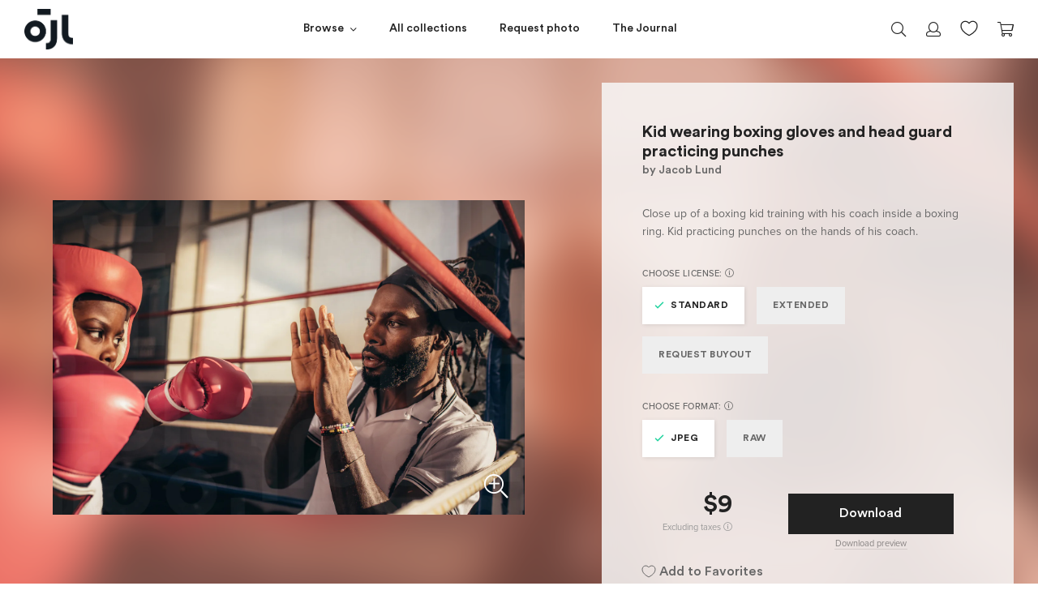

--- FILE ---
content_type: text/html; charset=utf-8
request_url: https://jacoblund.com/products/kid-wearing-boxing-gloves-and-head-guard-practicing-punches
body_size: 24319
content:
<!doctype html>
<!--[if IE 9]> <html class="ie9 no-js" lang="en"> <![endif]-->
<!--[if (gt IE 9)|!(IE)]><!--> <html class="no-js" lang="en"> <!--<![endif]-->
<html>
<head><script src="https://country-blocker.zend-apps.com/scripts/7223/6c1da886822c67822bcf3679d04369fa.js" async></script>



<script src="//ajax.googleapis.com/ajax/libs/jquery/2.2.3/jquery.min.js" type="text/javascript"></script>

  <meta charset="utf-8">
  <meta http-equiv="X-UA-Compatible" content="IE=edge">
  <meta name="viewport" content="width=device-width,initial-scale=1">
  <meta name="theme-color" content="">
  
  <!-- spurit-fix-->
    <link rel="canonical" href="https://jacoblund.com/products/kid-wearing-boxing-gloves-and-head-guard-practicing-punches">
  
    
  <!-- /spurit-fix-->
  
  <!-- compare description and title for collections --><!-- /compare description and title for collections -->
  
   <title>Kid wearing boxing gloves and head guard practicing punches &ndash; Jacob Lund Photography Store- premium stock photo</title>

  
    
      <meta name="description" content="Close up of a boxing kid training with his coach inside a boxing ring. Kid practicing punches on the hands of his coach. - Premium royalty-free stock image. Easy payment and instant download." />
    
  
  
  <link rel="icon" type="image/png" href="//jacoblund.com/cdn/shop/files/logo_monday1.png?v=1759403009" />

  <meta property="og:site_name" content="Jacob Lund Photography Store">
<meta property="og:url" content="https://jacoblund.com/products/kid-wearing-boxing-gloves-and-head-guard-practicing-punches">
<meta property="og:title" content="Kid wearing boxing gloves and head guard practicing punches">
<meta property="og:type" content="website">
<meta property="og:description" content="Close up of a boxing kid training with his coach inside a boxing ring. Kid practicing punches on the hands of his coach."><meta property="og:image" itemprop="image" content="https://jacoblund.com/cdn/shop/files/fbf69eb86b3578b8db5f6a21881635df_1200x800.jpg?v=1759447821" />
    <meta property="og:image:secure_url" itemprop="image" content="https://jacoblund.com/cdn/shop/files/fbf69eb86b3578b8db5f6a21881635df_1200x800.jpg?v=1759447821" />
    <meta property="og:image:width" content="1200" />
    <meta property="og:image:height" content="800" />
    <meta property="og:image:alt" content="Kid wearing boxing gloves and head guard practicing punches" />


  <script>window.performance && window.performance.mark && window.performance.mark('shopify.content_for_header.start');</script><meta id="shopify-digital-wallet" name="shopify-digital-wallet" content="/5900566597/digital_wallets/dialog">
<link rel="alternate" type="application/json+oembed" href="https://jacoblund.com/products/kid-wearing-boxing-gloves-and-head-guard-practicing-punches.oembed">
<script async="async" src="/checkouts/internal/preloads.js?locale=en-US"></script>
<script id="shopify-features" type="application/json">{"accessToken":"0a22463f2c6ea6a66b727ff4b336c717","betas":["rich-media-storefront-analytics"],"domain":"jacoblund.com","predictiveSearch":true,"shopId":5900566597,"locale":"en"}</script>
<script>var Shopify = Shopify || {};
Shopify.shop = "jacoblund.myshopify.com";
Shopify.locale = "en";
Shopify.currency = {"active":"USD","rate":"1.0"};
Shopify.country = "US";
Shopify.theme = {"name":"2021-08-04 - Live Theme","id":120353783877,"schema_name":null,"schema_version":null,"theme_store_id":null,"role":"main"};
Shopify.theme.handle = "null";
Shopify.theme.style = {"id":null,"handle":null};
Shopify.cdnHost = "jacoblund.com/cdn";
Shopify.routes = Shopify.routes || {};
Shopify.routes.root = "/";</script>
<script type="module">!function(o){(o.Shopify=o.Shopify||{}).modules=!0}(window);</script>
<script>!function(o){function n(){var o=[];function n(){o.push(Array.prototype.slice.apply(arguments))}return n.q=o,n}var t=o.Shopify=o.Shopify||{};t.loadFeatures=n(),t.autoloadFeatures=n()}(window);</script>
<script id="shop-js-analytics" type="application/json">{"pageType":"product"}</script>
<script defer="defer" async type="module" src="//jacoblund.com/cdn/shopifycloud/shop-js/modules/v2/client.init-shop-cart-sync_DtuiiIyl.en.esm.js"></script>
<script defer="defer" async type="module" src="//jacoblund.com/cdn/shopifycloud/shop-js/modules/v2/chunk.common_CUHEfi5Q.esm.js"></script>
<script type="module">
  await import("//jacoblund.com/cdn/shopifycloud/shop-js/modules/v2/client.init-shop-cart-sync_DtuiiIyl.en.esm.js");
await import("//jacoblund.com/cdn/shopifycloud/shop-js/modules/v2/chunk.common_CUHEfi5Q.esm.js");

  window.Shopify.SignInWithShop?.initShopCartSync?.({"fedCMEnabled":true,"windoidEnabled":true});

</script>
<script>(function() {
  var isLoaded = false;
  function asyncLoad() {
    if (isLoaded) return;
    isLoaded = true;
    var urls = ["https:\/\/chimpstatic.com\/mcjs-connected\/js\/users\/36e51c3a34496029a47bb09a6\/4b216134d65518150e6241461.js?shop=jacoblund.myshopify.com","https:\/\/gcc.metizapps.com\/assets\/js\/app.js?shop=jacoblund.myshopify.com"];
    for (var i = 0; i < urls.length; i++) {
      var s = document.createElement('script');
      s.type = 'text/javascript';
      s.async = true;
      s.src = urls[i];
      var x = document.getElementsByTagName('script')[0];
      x.parentNode.insertBefore(s, x);
    }
  };
  if(window.attachEvent) {
    window.attachEvent('onload', asyncLoad);
  } else {
    window.addEventListener('load', asyncLoad, false);
  }
})();</script>
<script id="__st">var __st={"a":5900566597,"offset":3600,"reqid":"0d600a37-7111-4311-8c84-2314b6bb4bf9-1766351669","pageurl":"jacoblund.com\/products\/kid-wearing-boxing-gloves-and-head-guard-practicing-punches","u":"3f795d65a852","p":"product","rtyp":"product","rid":2005816180805};</script>
<script>window.ShopifyPaypalV4VisibilityTracking = true;</script>
<script id="captcha-bootstrap">!function(){'use strict';const t='contact',e='account',n='new_comment',o=[[t,t],['blogs',n],['comments',n],[t,'customer']],c=[[e,'customer_login'],[e,'guest_login'],[e,'recover_customer_password'],[e,'create_customer']],r=t=>t.map((([t,e])=>`form[action*='/${t}']:not([data-nocaptcha='true']) input[name='form_type'][value='${e}']`)).join(','),a=t=>()=>t?[...document.querySelectorAll(t)].map((t=>t.form)):[];function s(){const t=[...o],e=r(t);return a(e)}const i='password',u='form_key',d=['recaptcha-v3-token','g-recaptcha-response','h-captcha-response',i],f=()=>{try{return window.sessionStorage}catch{return}},m='__shopify_v',_=t=>t.elements[u];function p(t,e,n=!1){try{const o=window.sessionStorage,c=JSON.parse(o.getItem(e)),{data:r}=function(t){const{data:e,action:n}=t;return t[m]||n?{data:e,action:n}:{data:t,action:n}}(c);for(const[e,n]of Object.entries(r))t.elements[e]&&(t.elements[e].value=n);n&&o.removeItem(e)}catch(o){console.error('form repopulation failed',{error:o})}}const l='form_type',E='cptcha';function T(t){t.dataset[E]=!0}const w=window,h=w.document,L='Shopify',v='ce_forms',y='captcha';let A=!1;((t,e)=>{const n=(g='f06e6c50-85a8-45c8-87d0-21a2b65856fe',I='https://cdn.shopify.com/shopifycloud/storefront-forms-hcaptcha/ce_storefront_forms_captcha_hcaptcha.v1.5.2.iife.js',D={infoText:'Protected by hCaptcha',privacyText:'Privacy',termsText:'Terms'},(t,e,n)=>{const o=w[L][v],c=o.bindForm;if(c)return c(t,g,e,D).then(n);var r;o.q.push([[t,g,e,D],n]),r=I,A||(h.body.append(Object.assign(h.createElement('script'),{id:'captcha-provider',async:!0,src:r})),A=!0)});var g,I,D;w[L]=w[L]||{},w[L][v]=w[L][v]||{},w[L][v].q=[],w[L][y]=w[L][y]||{},w[L][y].protect=function(t,e){n(t,void 0,e),T(t)},Object.freeze(w[L][y]),function(t,e,n,w,h,L){const[v,y,A,g]=function(t,e,n){const i=e?o:[],u=t?c:[],d=[...i,...u],f=r(d),m=r(i),_=r(d.filter((([t,e])=>n.includes(e))));return[a(f),a(m),a(_),s()]}(w,h,L),I=t=>{const e=t.target;return e instanceof HTMLFormElement?e:e&&e.form},D=t=>v().includes(t);t.addEventListener('submit',(t=>{const e=I(t);if(!e)return;const n=D(e)&&!e.dataset.hcaptchaBound&&!e.dataset.recaptchaBound,o=_(e),c=g().includes(e)&&(!o||!o.value);(n||c)&&t.preventDefault(),c&&!n&&(function(t){try{if(!f())return;!function(t){const e=f();if(!e)return;const n=_(t);if(!n)return;const o=n.value;o&&e.removeItem(o)}(t);const e=Array.from(Array(32),(()=>Math.random().toString(36)[2])).join('');!function(t,e){_(t)||t.append(Object.assign(document.createElement('input'),{type:'hidden',name:u})),t.elements[u].value=e}(t,e),function(t,e){const n=f();if(!n)return;const o=[...t.querySelectorAll(`input[type='${i}']`)].map((({name:t})=>t)),c=[...d,...o],r={};for(const[a,s]of new FormData(t).entries())c.includes(a)||(r[a]=s);n.setItem(e,JSON.stringify({[m]:1,action:t.action,data:r}))}(t,e)}catch(e){console.error('failed to persist form',e)}}(e),e.submit())}));const S=(t,e)=>{t&&!t.dataset[E]&&(n(t,e.some((e=>e===t))),T(t))};for(const o of['focusin','change'])t.addEventListener(o,(t=>{const e=I(t);D(e)&&S(e,y())}));const B=e.get('form_key'),M=e.get(l),P=B&&M;t.addEventListener('DOMContentLoaded',(()=>{const t=y();if(P)for(const e of t)e.elements[l].value===M&&p(e,B);[...new Set([...A(),...v().filter((t=>'true'===t.dataset.shopifyCaptcha))])].forEach((e=>S(e,t)))}))}(h,new URLSearchParams(w.location.search),n,t,e,['guest_login'])})(!0,!0)}();</script>
<script integrity="sha256-4kQ18oKyAcykRKYeNunJcIwy7WH5gtpwJnB7kiuLZ1E=" data-source-attribution="shopify.loadfeatures" defer="defer" src="//jacoblund.com/cdn/shopifycloud/storefront/assets/storefront/load_feature-a0a9edcb.js" crossorigin="anonymous"></script>
<script data-source-attribution="shopify.dynamic_checkout.dynamic.init">var Shopify=Shopify||{};Shopify.PaymentButton=Shopify.PaymentButton||{isStorefrontPortableWallets:!0,init:function(){window.Shopify.PaymentButton.init=function(){};var t=document.createElement("script");t.src="https://jacoblund.com/cdn/shopifycloud/portable-wallets/latest/portable-wallets.en.js",t.type="module",document.head.appendChild(t)}};
</script>
<script data-source-attribution="shopify.dynamic_checkout.buyer_consent">
  function portableWalletsHideBuyerConsent(e){var t=document.getElementById("shopify-buyer-consent"),n=document.getElementById("shopify-subscription-policy-button");t&&n&&(t.classList.add("hidden"),t.setAttribute("aria-hidden","true"),n.removeEventListener("click",e))}function portableWalletsShowBuyerConsent(e){var t=document.getElementById("shopify-buyer-consent"),n=document.getElementById("shopify-subscription-policy-button");t&&n&&(t.classList.remove("hidden"),t.removeAttribute("aria-hidden"),n.addEventListener("click",e))}window.Shopify?.PaymentButton&&(window.Shopify.PaymentButton.hideBuyerConsent=portableWalletsHideBuyerConsent,window.Shopify.PaymentButton.showBuyerConsent=portableWalletsShowBuyerConsent);
</script>
<script data-source-attribution="shopify.dynamic_checkout.cart.bootstrap">document.addEventListener("DOMContentLoaded",(function(){function t(){return document.querySelector("shopify-accelerated-checkout-cart, shopify-accelerated-checkout")}if(t())Shopify.PaymentButton.init();else{new MutationObserver((function(e,n){t()&&(Shopify.PaymentButton.init(),n.disconnect())})).observe(document.body,{childList:!0,subtree:!0})}}));
</script>
<link id="shopify-accelerated-checkout-styles" rel="stylesheet" media="screen" href="https://jacoblund.com/cdn/shopifycloud/portable-wallets/latest/accelerated-checkout-backwards-compat.css" crossorigin="anonymous">
<style id="shopify-accelerated-checkout-cart">
        #shopify-buyer-consent {
  margin-top: 1em;
  display: inline-block;
  width: 100%;
}

#shopify-buyer-consent.hidden {
  display: none;
}

#shopify-subscription-policy-button {
  background: none;
  border: none;
  padding: 0;
  text-decoration: underline;
  font-size: inherit;
  cursor: pointer;
}

#shopify-subscription-policy-button::before {
  box-shadow: none;
}

      </style>

<script>window.performance && window.performance.mark && window.performance.mark('shopify.content_for_header.end');</script>

  <link href="//jacoblund.com/cdn/shop/t/24/assets/plugins.min.css?v=169210070353738701011626979728" rel="stylesheet" type="text/css" media="all" />
  <link href="//jacoblund.com/cdn/shop/t/24/assets/style.scss.css?v=161554814221973161371626979746" rel="stylesheet" type="text/css" media="all" />

  <script src="//jacoblund.com/cdn/shopifycloud/storefront/assets/themes_support/shopify_common-5f594365.js" type="text/javascript"></script>
  <script src="//jacoblund.com/cdn/shopifycloud/storefront/assets/themes_support/option_selection-b017cd28.js" type="text/javascript"></script>

  

  <script src="//code.jquery.com/jquery-latest.min.js" type="text/javascript"></script>

  <!-- Currency for ajax cart -->
  <script>
    window.money_format = "${{amount_no_decimals}} USD";
    window.shop_currency = "USD";
  </script>
  
  <meta name="google-site-verification" content="nZ4eja66BkukBcrsWu39-BDyWmRe0sUJ1k9RM-KRpYM" />

  <meta name="p:domain_verify" content="64f7570621c04a0a60d9fc345cc149f6"/>
  
  <!-- Global site tag (gtag.js) - Google Ads: 844729303 -->
	<script async src="https://www.googletagmanager.com/gtag/js?id=AW-844729303"></script>
	<script>
 		 window.dataLayer = window.dataLayer || [];
 		 function gtag(){dataLayer.push(arguments);}
 		 gtag('js', new Date());

		  gtag('config', 'AW-844729303');
	</script>

  

<script>
	window.StoreCreditInit = {
		shop: 'jacoblund.myshopify.com',
		cashback_widget_status: 0
	}
</script>




<link href="https://monorail-edge.shopifysvc.com" rel="dns-prefetch">
<script>(function(){if ("sendBeacon" in navigator && "performance" in window) {try {var session_token_from_headers = performance.getEntriesByType('navigation')[0].serverTiming.find(x => x.name == '_s').description;} catch {var session_token_from_headers = undefined;}var session_cookie_matches = document.cookie.match(/_shopify_s=([^;]*)/);var session_token_from_cookie = session_cookie_matches && session_cookie_matches.length === 2 ? session_cookie_matches[1] : "";var session_token = session_token_from_headers || session_token_from_cookie || "";function handle_abandonment_event(e) {var entries = performance.getEntries().filter(function(entry) {return /monorail-edge.shopifysvc.com/.test(entry.name);});if (!window.abandonment_tracked && entries.length === 0) {window.abandonment_tracked = true;var currentMs = Date.now();var navigation_start = performance.timing.navigationStart;var payload = {shop_id: 5900566597,url: window.location.href,navigation_start,duration: currentMs - navigation_start,session_token,page_type: "product"};window.navigator.sendBeacon("https://monorail-edge.shopifysvc.com/v1/produce", JSON.stringify({schema_id: "online_store_buyer_site_abandonment/1.1",payload: payload,metadata: {event_created_at_ms: currentMs,event_sent_at_ms: currentMs}}));}}window.addEventListener('pagehide', handle_abandonment_event);}}());</script>
<script id="web-pixels-manager-setup">(function e(e,d,r,n,o){if(void 0===o&&(o={}),!Boolean(null===(a=null===(i=window.Shopify)||void 0===i?void 0:i.analytics)||void 0===a?void 0:a.replayQueue)){var i,a;window.Shopify=window.Shopify||{};var t=window.Shopify;t.analytics=t.analytics||{};var s=t.analytics;s.replayQueue=[],s.publish=function(e,d,r){return s.replayQueue.push([e,d,r]),!0};try{self.performance.mark("wpm:start")}catch(e){}var l=function(){var e={modern:/Edge?\/(1{2}[4-9]|1[2-9]\d|[2-9]\d{2}|\d{4,})\.\d+(\.\d+|)|Firefox\/(1{2}[4-9]|1[2-9]\d|[2-9]\d{2}|\d{4,})\.\d+(\.\d+|)|Chrom(ium|e)\/(9{2}|\d{3,})\.\d+(\.\d+|)|(Maci|X1{2}).+ Version\/(15\.\d+|(1[6-9]|[2-9]\d|\d{3,})\.\d+)([,.]\d+|)( \(\w+\)|)( Mobile\/\w+|) Safari\/|Chrome.+OPR\/(9{2}|\d{3,})\.\d+\.\d+|(CPU[ +]OS|iPhone[ +]OS|CPU[ +]iPhone|CPU IPhone OS|CPU iPad OS)[ +]+(15[._]\d+|(1[6-9]|[2-9]\d|\d{3,})[._]\d+)([._]\d+|)|Android:?[ /-](13[3-9]|1[4-9]\d|[2-9]\d{2}|\d{4,})(\.\d+|)(\.\d+|)|Android.+Firefox\/(13[5-9]|1[4-9]\d|[2-9]\d{2}|\d{4,})\.\d+(\.\d+|)|Android.+Chrom(ium|e)\/(13[3-9]|1[4-9]\d|[2-9]\d{2}|\d{4,})\.\d+(\.\d+|)|SamsungBrowser\/([2-9]\d|\d{3,})\.\d+/,legacy:/Edge?\/(1[6-9]|[2-9]\d|\d{3,})\.\d+(\.\d+|)|Firefox\/(5[4-9]|[6-9]\d|\d{3,})\.\d+(\.\d+|)|Chrom(ium|e)\/(5[1-9]|[6-9]\d|\d{3,})\.\d+(\.\d+|)([\d.]+$|.*Safari\/(?![\d.]+ Edge\/[\d.]+$))|(Maci|X1{2}).+ Version\/(10\.\d+|(1[1-9]|[2-9]\d|\d{3,})\.\d+)([,.]\d+|)( \(\w+\)|)( Mobile\/\w+|) Safari\/|Chrome.+OPR\/(3[89]|[4-9]\d|\d{3,})\.\d+\.\d+|(CPU[ +]OS|iPhone[ +]OS|CPU[ +]iPhone|CPU IPhone OS|CPU iPad OS)[ +]+(10[._]\d+|(1[1-9]|[2-9]\d|\d{3,})[._]\d+)([._]\d+|)|Android:?[ /-](13[3-9]|1[4-9]\d|[2-9]\d{2}|\d{4,})(\.\d+|)(\.\d+|)|Mobile Safari.+OPR\/([89]\d|\d{3,})\.\d+\.\d+|Android.+Firefox\/(13[5-9]|1[4-9]\d|[2-9]\d{2}|\d{4,})\.\d+(\.\d+|)|Android.+Chrom(ium|e)\/(13[3-9]|1[4-9]\d|[2-9]\d{2}|\d{4,})\.\d+(\.\d+|)|Android.+(UC? ?Browser|UCWEB|U3)[ /]?(15\.([5-9]|\d{2,})|(1[6-9]|[2-9]\d|\d{3,})\.\d+)\.\d+|SamsungBrowser\/(5\.\d+|([6-9]|\d{2,})\.\d+)|Android.+MQ{2}Browser\/(14(\.(9|\d{2,})|)|(1[5-9]|[2-9]\d|\d{3,})(\.\d+|))(\.\d+|)|K[Aa][Ii]OS\/(3\.\d+|([4-9]|\d{2,})\.\d+)(\.\d+|)/},d=e.modern,r=e.legacy,n=navigator.userAgent;return n.match(d)?"modern":n.match(r)?"legacy":"unknown"}(),u="modern"===l?"modern":"legacy",c=(null!=n?n:{modern:"",legacy:""})[u],f=function(e){return[e.baseUrl,"/wpm","/b",e.hashVersion,"modern"===e.buildTarget?"m":"l",".js"].join("")}({baseUrl:d,hashVersion:r,buildTarget:u}),m=function(e){var d=e.version,r=e.bundleTarget,n=e.surface,o=e.pageUrl,i=e.monorailEndpoint;return{emit:function(e){var a=e.status,t=e.errorMsg,s=(new Date).getTime(),l=JSON.stringify({metadata:{event_sent_at_ms:s},events:[{schema_id:"web_pixels_manager_load/3.1",payload:{version:d,bundle_target:r,page_url:o,status:a,surface:n,error_msg:t},metadata:{event_created_at_ms:s}}]});if(!i)return console&&console.warn&&console.warn("[Web Pixels Manager] No Monorail endpoint provided, skipping logging."),!1;try{return self.navigator.sendBeacon.bind(self.navigator)(i,l)}catch(e){}var u=new XMLHttpRequest;try{return u.open("POST",i,!0),u.setRequestHeader("Content-Type","text/plain"),u.send(l),!0}catch(e){return console&&console.warn&&console.warn("[Web Pixels Manager] Got an unhandled error while logging to Monorail."),!1}}}}({version:r,bundleTarget:l,surface:e.surface,pageUrl:self.location.href,monorailEndpoint:e.monorailEndpoint});try{o.browserTarget=l,function(e){var d=e.src,r=e.async,n=void 0===r||r,o=e.onload,i=e.onerror,a=e.sri,t=e.scriptDataAttributes,s=void 0===t?{}:t,l=document.createElement("script"),u=document.querySelector("head"),c=document.querySelector("body");if(l.async=n,l.src=d,a&&(l.integrity=a,l.crossOrigin="anonymous"),s)for(var f in s)if(Object.prototype.hasOwnProperty.call(s,f))try{l.dataset[f]=s[f]}catch(e){}if(o&&l.addEventListener("load",o),i&&l.addEventListener("error",i),u)u.appendChild(l);else{if(!c)throw new Error("Did not find a head or body element to append the script");c.appendChild(l)}}({src:f,async:!0,onload:function(){if(!function(){var e,d;return Boolean(null===(d=null===(e=window.Shopify)||void 0===e?void 0:e.analytics)||void 0===d?void 0:d.initialized)}()){var d=window.webPixelsManager.init(e)||void 0;if(d){var r=window.Shopify.analytics;r.replayQueue.forEach((function(e){var r=e[0],n=e[1],o=e[2];d.publishCustomEvent(r,n,o)})),r.replayQueue=[],r.publish=d.publishCustomEvent,r.visitor=d.visitor,r.initialized=!0}}},onerror:function(){return m.emit({status:"failed",errorMsg:"".concat(f," has failed to load")})},sri:function(e){var d=/^sha384-[A-Za-z0-9+/=]+$/;return"string"==typeof e&&d.test(e)}(c)?c:"",scriptDataAttributes:o}),m.emit({status:"loading"})}catch(e){m.emit({status:"failed",errorMsg:(null==e?void 0:e.message)||"Unknown error"})}}})({shopId: 5900566597,storefrontBaseUrl: "https://jacoblund.com",extensionsBaseUrl: "https://extensions.shopifycdn.com/cdn/shopifycloud/web-pixels-manager",monorailEndpoint: "https://monorail-edge.shopifysvc.com/unstable/produce_batch",surface: "storefront-renderer",enabledBetaFlags: ["2dca8a86"],webPixelsConfigList: [{"id":"shopify-app-pixel","configuration":"{}","eventPayloadVersion":"v1","runtimeContext":"STRICT","scriptVersion":"0450","apiClientId":"shopify-pixel","type":"APP","privacyPurposes":["ANALYTICS","MARKETING"]},{"id":"shopify-custom-pixel","eventPayloadVersion":"v1","runtimeContext":"LAX","scriptVersion":"0450","apiClientId":"shopify-pixel","type":"CUSTOM","privacyPurposes":["ANALYTICS","MARKETING"]}],isMerchantRequest: false,initData: {"shop":{"name":"Jacob Lund Photography Store","paymentSettings":{"currencyCode":"USD"},"myshopifyDomain":"jacoblund.myshopify.com","countryCode":"DK","storefrontUrl":"https:\/\/jacoblund.com"},"customer":null,"cart":null,"checkout":null,"productVariants":[{"price":{"amount":9.0,"currencyCode":"USD"},"product":{"title":"Kid wearing boxing gloves and head guard practicing punches","vendor":"Jacob Lund Photography Store","id":"2005816180805","untranslatedTitle":"Kid wearing boxing gloves and head guard practicing punches","url":"\/products\/kid-wearing-boxing-gloves-and-head-guard-practicing-punches","type":"Photo"},"id":"39820667125829","image":{"src":"\/\/jacoblund.com\/cdn\/shop\/files\/fbf69eb86b3578b8db5f6a21881635df.jpg?v=1759447821"},"sku":"2005816180805-Standard-JPEG","title":"Standard \/ JPEG","untranslatedTitle":"Standard \/ JPEG"},{"price":{"amount":99.0,"currencyCode":"USD"},"product":{"title":"Kid wearing boxing gloves and head guard practicing punches","vendor":"Jacob Lund Photography Store","id":"2005816180805","untranslatedTitle":"Kid wearing boxing gloves and head guard practicing punches","url":"\/products\/kid-wearing-boxing-gloves-and-head-guard-practicing-punches","type":"Photo"},"id":"39820667158597","image":{"src":"\/\/jacoblund.com\/cdn\/shop\/files\/fbf69eb86b3578b8db5f6a21881635df.jpg?v=1759447821"},"sku":"2005816180805-Standard-RAW","title":"Standard \/ RAW","untranslatedTitle":"Standard \/ RAW"},{"price":{"amount":99.0,"currencyCode":"USD"},"product":{"title":"Kid wearing boxing gloves and head guard practicing punches","vendor":"Jacob Lund Photography Store","id":"2005816180805","untranslatedTitle":"Kid wearing boxing gloves and head guard practicing punches","url":"\/products\/kid-wearing-boxing-gloves-and-head-guard-practicing-punches","type":"Photo"},"id":"39820667191365","image":{"src":"\/\/jacoblund.com\/cdn\/shop\/files\/fbf69eb86b3578b8db5f6a21881635df.jpg?v=1759447821"},"sku":"2005816180805-Extended-JPEG","title":"Extended \/ JPEG","untranslatedTitle":"Extended \/ JPEG"},{"price":{"amount":189.0,"currencyCode":"USD"},"product":{"title":"Kid wearing boxing gloves and head guard practicing punches","vendor":"Jacob Lund Photography Store","id":"2005816180805","untranslatedTitle":"Kid wearing boxing gloves and head guard practicing punches","url":"\/products\/kid-wearing-boxing-gloves-and-head-guard-practicing-punches","type":"Photo"},"id":"39820667224133","image":{"src":"\/\/jacoblund.com\/cdn\/shop\/files\/fbf69eb86b3578b8db5f6a21881635df.jpg?v=1759447821"},"sku":"2005816180805-Extended-RAW","title":"Extended \/ RAW","untranslatedTitle":"Extended \/ RAW"}],"purchasingCompany":null},},"https://jacoblund.com/cdn","1e0b1122w61c904dfpc855754am2b403ea2",{"modern":"","legacy":""},{"shopId":"5900566597","storefrontBaseUrl":"https:\/\/jacoblund.com","extensionBaseUrl":"https:\/\/extensions.shopifycdn.com\/cdn\/shopifycloud\/web-pixels-manager","surface":"storefront-renderer","enabledBetaFlags":"[\"2dca8a86\"]","isMerchantRequest":"false","hashVersion":"1e0b1122w61c904dfpc855754am2b403ea2","publish":"custom","events":"[[\"page_viewed\",{}],[\"product_viewed\",{\"productVariant\":{\"price\":{\"amount\":9.0,\"currencyCode\":\"USD\"},\"product\":{\"title\":\"Kid wearing boxing gloves and head guard practicing punches\",\"vendor\":\"Jacob Lund Photography Store\",\"id\":\"2005816180805\",\"untranslatedTitle\":\"Kid wearing boxing gloves and head guard practicing punches\",\"url\":\"\/products\/kid-wearing-boxing-gloves-and-head-guard-practicing-punches\",\"type\":\"Photo\"},\"id\":\"39820667125829\",\"image\":{\"src\":\"\/\/jacoblund.com\/cdn\/shop\/files\/fbf69eb86b3578b8db5f6a21881635df.jpg?v=1759447821\"},\"sku\":\"2005816180805-Standard-JPEG\",\"title\":\"Standard \/ JPEG\",\"untranslatedTitle\":\"Standard \/ JPEG\"}}]]"});</script><script>
  window.ShopifyAnalytics = window.ShopifyAnalytics || {};
  window.ShopifyAnalytics.meta = window.ShopifyAnalytics.meta || {};
  window.ShopifyAnalytics.meta.currency = 'USD';
  var meta = {"product":{"id":2005816180805,"gid":"gid:\/\/shopify\/Product\/2005816180805","vendor":"Jacob Lund Photography Store","type":"Photo","variants":[{"id":39820667125829,"price":900,"name":"Kid wearing boxing gloves and head guard practicing punches - Standard \/ JPEG","public_title":"Standard \/ JPEG","sku":"2005816180805-Standard-JPEG"},{"id":39820667158597,"price":9900,"name":"Kid wearing boxing gloves and head guard practicing punches - Standard \/ RAW","public_title":"Standard \/ RAW","sku":"2005816180805-Standard-RAW"},{"id":39820667191365,"price":9900,"name":"Kid wearing boxing gloves and head guard practicing punches - Extended \/ JPEG","public_title":"Extended \/ JPEG","sku":"2005816180805-Extended-JPEG"},{"id":39820667224133,"price":18900,"name":"Kid wearing boxing gloves and head guard practicing punches - Extended \/ RAW","public_title":"Extended \/ RAW","sku":"2005816180805-Extended-RAW"}],"remote":false},"page":{"pageType":"product","resourceType":"product","resourceId":2005816180805}};
  for (var attr in meta) {
    window.ShopifyAnalytics.meta[attr] = meta[attr];
  }
</script>
<script class="analytics">
  (function () {
    var customDocumentWrite = function(content) {
      var jquery = null;

      if (window.jQuery) {
        jquery = window.jQuery;
      } else if (window.Checkout && window.Checkout.$) {
        jquery = window.Checkout.$;
      }

      if (jquery) {
        jquery('body').append(content);
      }
    };

    var hasLoggedConversion = function(token) {
      if (token) {
        return document.cookie.indexOf('loggedConversion=' + token) !== -1;
      }
      return false;
    }

    var setCookieIfConversion = function(token) {
      if (token) {
        var twoMonthsFromNow = new Date(Date.now());
        twoMonthsFromNow.setMonth(twoMonthsFromNow.getMonth() + 2);

        document.cookie = 'loggedConversion=' + token + '; expires=' + twoMonthsFromNow;
      }
    }

    var trekkie = window.ShopifyAnalytics.lib = window.trekkie = window.trekkie || [];
    if (trekkie.integrations) {
      return;
    }
    trekkie.methods = [
      'identify',
      'page',
      'ready',
      'track',
      'trackForm',
      'trackLink'
    ];
    trekkie.factory = function(method) {
      return function() {
        var args = Array.prototype.slice.call(arguments);
        args.unshift(method);
        trekkie.push(args);
        return trekkie;
      };
    };
    for (var i = 0; i < trekkie.methods.length; i++) {
      var key = trekkie.methods[i];
      trekkie[key] = trekkie.factory(key);
    }
    trekkie.load = function(config) {
      trekkie.config = config || {};
      trekkie.config.initialDocumentCookie = document.cookie;
      var first = document.getElementsByTagName('script')[0];
      var script = document.createElement('script');
      script.type = 'text/javascript';
      script.onerror = function(e) {
        var scriptFallback = document.createElement('script');
        scriptFallback.type = 'text/javascript';
        scriptFallback.onerror = function(error) {
                var Monorail = {
      produce: function produce(monorailDomain, schemaId, payload) {
        var currentMs = new Date().getTime();
        var event = {
          schema_id: schemaId,
          payload: payload,
          metadata: {
            event_created_at_ms: currentMs,
            event_sent_at_ms: currentMs
          }
        };
        return Monorail.sendRequest("https://" + monorailDomain + "/v1/produce", JSON.stringify(event));
      },
      sendRequest: function sendRequest(endpointUrl, payload) {
        // Try the sendBeacon API
        if (window && window.navigator && typeof window.navigator.sendBeacon === 'function' && typeof window.Blob === 'function' && !Monorail.isIos12()) {
          var blobData = new window.Blob([payload], {
            type: 'text/plain'
          });

          if (window.navigator.sendBeacon(endpointUrl, blobData)) {
            return true;
          } // sendBeacon was not successful

        } // XHR beacon

        var xhr = new XMLHttpRequest();

        try {
          xhr.open('POST', endpointUrl);
          xhr.setRequestHeader('Content-Type', 'text/plain');
          xhr.send(payload);
        } catch (e) {
          console.log(e);
        }

        return false;
      },
      isIos12: function isIos12() {
        return window.navigator.userAgent.lastIndexOf('iPhone; CPU iPhone OS 12_') !== -1 || window.navigator.userAgent.lastIndexOf('iPad; CPU OS 12_') !== -1;
      }
    };
    Monorail.produce('monorail-edge.shopifysvc.com',
      'trekkie_storefront_load_errors/1.1',
      {shop_id: 5900566597,
      theme_id: 120353783877,
      app_name: "storefront",
      context_url: window.location.href,
      source_url: "//jacoblund.com/cdn/s/trekkie.storefront.4b0d51228c8d1703f19d66468963c9de55bf59b0.min.js"});

        };
        scriptFallback.async = true;
        scriptFallback.src = '//jacoblund.com/cdn/s/trekkie.storefront.4b0d51228c8d1703f19d66468963c9de55bf59b0.min.js';
        first.parentNode.insertBefore(scriptFallback, first);
      };
      script.async = true;
      script.src = '//jacoblund.com/cdn/s/trekkie.storefront.4b0d51228c8d1703f19d66468963c9de55bf59b0.min.js';
      first.parentNode.insertBefore(script, first);
    };
    trekkie.load(
      {"Trekkie":{"appName":"storefront","development":false,"defaultAttributes":{"shopId":5900566597,"isMerchantRequest":null,"themeId":120353783877,"themeCityHash":"14385208915852671297","contentLanguage":"en","currency":"USD","eventMetadataId":"a4c1af69-72d6-4901-9a83-ba9d51d13bf3"},"isServerSideCookieWritingEnabled":true,"monorailRegion":"shop_domain","enabledBetaFlags":["65f19447"]},"Session Attribution":{},"S2S":{"facebookCapiEnabled":false,"source":"trekkie-storefront-renderer","apiClientId":580111}}
    );

    var loaded = false;
    trekkie.ready(function() {
      if (loaded) return;
      loaded = true;

      window.ShopifyAnalytics.lib = window.trekkie;

      var originalDocumentWrite = document.write;
      document.write = customDocumentWrite;
      try { window.ShopifyAnalytics.merchantGoogleAnalytics.call(this); } catch(error) {};
      document.write = originalDocumentWrite;

      window.ShopifyAnalytics.lib.page(null,{"pageType":"product","resourceType":"product","resourceId":2005816180805,"shopifyEmitted":true});

      var match = window.location.pathname.match(/checkouts\/(.+)\/(thank_you|post_purchase)/)
      var token = match? match[1]: undefined;
      if (!hasLoggedConversion(token)) {
        setCookieIfConversion(token);
        window.ShopifyAnalytics.lib.track("Viewed Product",{"currency":"USD","variantId":39820667125829,"productId":2005816180805,"productGid":"gid:\/\/shopify\/Product\/2005816180805","name":"Kid wearing boxing gloves and head guard practicing punches - Standard \/ JPEG","price":"9.00","sku":"2005816180805-Standard-JPEG","brand":"Jacob Lund Photography Store","variant":"Standard \/ JPEG","category":"Photo","nonInteraction":true,"remote":false},undefined,undefined,{"shopifyEmitted":true});
      window.ShopifyAnalytics.lib.track("monorail:\/\/trekkie_storefront_viewed_product\/1.1",{"currency":"USD","variantId":39820667125829,"productId":2005816180805,"productGid":"gid:\/\/shopify\/Product\/2005816180805","name":"Kid wearing boxing gloves and head guard practicing punches - Standard \/ JPEG","price":"9.00","sku":"2005816180805-Standard-JPEG","brand":"Jacob Lund Photography Store","variant":"Standard \/ JPEG","category":"Photo","nonInteraction":true,"remote":false,"referer":"https:\/\/jacoblund.com\/products\/kid-wearing-boxing-gloves-and-head-guard-practicing-punches"});
      }
    });


        var eventsListenerScript = document.createElement('script');
        eventsListenerScript.async = true;
        eventsListenerScript.src = "//jacoblund.com/cdn/shopifycloud/storefront/assets/shop_events_listener-3da45d37.js";
        document.getElementsByTagName('head')[0].appendChild(eventsListenerScript);

})();</script>
<script
  defer
  src="https://jacoblund.com/cdn/shopifycloud/perf-kit/shopify-perf-kit-2.1.2.min.js"
  data-application="storefront-renderer"
  data-shop-id="5900566597"
  data-render-region="gcp-us-east1"
  data-page-type="product"
  data-theme-instance-id="120353783877"
  data-theme-name=""
  data-theme-version=""
  data-monorail-region="shop_domain"
  data-resource-timing-sampling-rate="10"
  data-shs="true"
  data-shs-beacon="true"
  data-shs-export-with-fetch="true"
  data-shs-logs-sample-rate="1"
  data-shs-beacon-endpoint="https://jacoblund.com/api/collect"
></script>
</head>


<body class="padding-top">

  <div id="shopify-section-header" class="shopify-section">
<header itemscope itemtype="http://schema.org/Organization" class="light">
  <link itemprop="url" href="https://jacoblund.com">
  <link itemprop="sameAs" href="https://www.instagram.com/jacoblundphoto">
  <link itemprop="sameAs" href="https://www.facebook.com/jacoblundphotography">
  <div class="container-fluid flex">

    
    <div class="logo">
      <a href="/">
        <img itemprop="logo" src="//jacoblund.com/cdn/shop/files/shopify_logo_white.png?v=1759393191" alt="Jacob Lund Photography Store" style="width: 60px;" class="light" />
        
         <img src="//jacoblund.com/cdn/shop/files/shopify_logo_black.png?v=1759393241" alt="Jacob Lund Photography Store" style="width: 60px;" class="dark" />
         
      </a>
    </div>

    
    <div class="navigation">
      <ul>
  

    
    
    
    

    
    
      <li class="has-dropdown ">
        <a href="/">
          Browse <i class="fal fa-angle-down"></i>
        </a>

        <div class="megaDropdown">
          
            <span class="arrow"></span>
            <div class="mobileTitle"><i class="fal fa-long-arrow-left"></i> Browse</div>
            <div class="container-fluid">
              <ul class="childlists">

                
                <li class="allInCategory">
                  <a href="/" class="title">All Browse</a>
                </li>
                

                

                  
                  

                  
                    <li>
                      <a href="#" class="title has-children">Browse by category</a>

                      
                        <ul>
                          <div class="mobileTitle"><i class="fal fa-angle-left"></i> Browse by category</div>

                          

                          
                            
                            <li>
                              <a href="/collections/lifestyle-1" >Lifestyle</a>
                            </li>
                            
                          
                            
                            <li>
                              <a href="/collections/business" >Business</a>
                            </li>
                            
                          
                            
                            <li>
                              <a href="/collections/fitness" >Fitness</a>
                            </li>
                            
                          
                            
                            <li>
                              <a href="/collections/newest" >New photos</a>
                            </li>
                            
                          
                        </ul>
                      

                    </li>
                  
                    <li>
                      <a href="/" class="title has-children">Photographer</a>

                      
                        <ul>
                          <div class="mobileTitle"><i class="fal fa-angle-left"></i> Photographer</div>

                          
                          <li class="allInCategory">
                            <a href="/">Alt i Photographer</a>
                          </li>
                          

                          
                            
                            <li>
                              <a href="/collections/photographer-jacob-lund" >Jacob Lund</a>
                            </li>
                            
                          
                            
                            <li>
                              <a href="/collections/photos-courtney-gretchen" >Courtney Gretchen</a>
                            </li>
                            
                          
                            
                            <li>
                              <a href="/collections/photos-julia-amaral" >Júlia Amaral</a>
                            </li>
                            
                          
                            
                            <li>
                              <a href="/collections/photos-ana-suanes" >Ana Suanes</a>
                            </li>
                            
                          
                        </ul>
                      

                    </li>
                  
                    <li>
                      <a href="#" class="title has-children">Curated</a>

                      
                        <ul>
                          <div class="mobileTitle"><i class="fal fa-angle-left"></i> Curated</div>

                          

                          
                            
                            <li>
                              <a href="/collections/valentines-day" >Valentines Day</a>
                            </li>
                            
                          
                            
                            <li>
                              <a href="/collections/working-out" >Working Out</a>
                            </li>
                            
                          
                            
                            <li>
                              <a href="/collections/a-world-connected" >A World Connected</a>
                            </li>
                            
                          
                            
                            <li>
                              <a href="/collections/women-taking-the-lead" >Woman Taking the Lead</a>
                            </li>
                            
                          
                            
                            <li>
                              <a href="/collections/having-a-blast" >Having a Blast!</a>
                            </li>
                            
                          
                            
                            <li>
                              <a href="/collections/teams" >Teams</a>
                            </li>
                            
                          
                        </ul>
                      

                    </li>
                  
                
                
              </ul>
            </div>
          
        </div>
      </li>
    
  

    
    
    
    

    
    
      <li class="">
        <a href="/collections">
          All collections
        </a>
      </li>
    
  

    
    
    
    

    
    
      <li class="">
        <a href="/pages/request-photo">
          Request photo
        </a>
      </li>
    
  

    
    
    
    

    
    
      <li class="">
        <a href="/blogs/thejournal">
          The Journal
        </a>
      </li>
    
  
</ul>

    </div>

    
    <div class="buttons text-right">
      <a href="#" class="searchToggle">
        <i class="fal fa-search"></i>
      </a>
      <div class="search">
        <form action="/search" method="get" id="search-form" role="search">
          <input type="hidden" name="type" value="product" />
          <input type="text" class="form-control" name="q" placeholder="Search keywords...">
        </form>
      </div>
      <a href="/account" class="user">
        <i class="fal fa-user"></i>
      </a>
      <a href="/cart" class="cartToggle">
        <i class="fal fa-shopping-cart"></i>
        <span class="cartCount">0</span>
      </a>
      <a href="#" class="navToggle">
        <div class="hamburger">
          <span></span>
          <span></span>
          <span></span>
        </div>
      </a>
    </div>

  </div>

  

</header>



<div class="cartDrawerOverlay"></div>

<div class="cartDrawer">

  <div class="top">

    <h3><i class="fal fa-shopping-cart"></i> Your cart</h3>

    <a href="#" class="closeCartDrawer"><i class="fal fa-times"></i> Close</a>

  </div>

  <div class="emptyCart">
    <i class="fal fa-shopping-cart"></i>
    Your cart is empty.
  </div>

  <div class="items">
    
  </div>

  <div class="bottom">
    <div class="summary">
      <div class="line">
        <span class="title">Subtotal:</span>
        <span class="price">$0</span>
      </div>
    </div>
    <div class="actions">
      <a href="/cart" class="btn">Go to checkout</a>
    </div>
  </div>

</div>








</div>

   <div id="shopify-section-static-product" class="shopify-section">













<section class="product" itemscope itemtype="http://schema.org/Product">

<meta itemprop="url" content="https://jacoblund.com/products/kid-wearing-boxing-gloves-and-head-guard-practicing-punches" />
<meta itemprop="image" content="//jacoblund.com/cdn/shop/files/fbf69eb86b3578b8db5f6a21881635df.jpg?v=1759447821" />
<meta itemprop="audience" content="Business owners looking for unique visual content for their project, web designers developing an authentic visual solution for the site. Lovers of artistic photography.">
<meta itemprop="color" content="Сolor selection available">
<meta itemprop="isRelatedTo" content="https://jacoblund.com/collections/business/products/group-of-business-people-in-meeting-at-office?variant=19264752091205">
<meta itemprop="isSimilarTo" content="https://jacoblund.com/collections/ideas-cartel-mjaxny0wmi0xmiatiej1c2luzxnzielkzwfzienhcnrlba/products/team-young-professionals-having-discussion-in-office?variant=19264204406853">
<meta itemprop="logo" content="https://cdn.shopify.com/s/files/1/0059/0056/6597/files/logo2.png?v=1540484015">
<meta itemprop="manufacturer" content="Jacob Lund Photography Store">
<meta itemprop="model" content="2001710710853">
<meta itemprop="slogan" content="We could make your wishes come true!">
<meta itemprop="mainEntityOfPage" content="https://jacoblund.com/products/kid-wearing-boxing-gloves-and-head-guard-practicing-punches">
<meta itemprop="productionDate" content="2019-04-05">
<meta itemprop="sku" content="2001710710853">
<span itemprop="brand" itemscope itemtype="http://schema.org/Brand">
        <meta itemprop="name" content="Jacob Lund Photography Store">
        <meta itemprop="logo" content="https://cdn.shopify.com/s/files/1/0059/0056/6597/files/logo2.png?v=1540484015">
        <meta itemprop="description" content="Jacob Lund Photography ApS is a production company specialized in stock images. We are passionate about creating beautiful visual content that appeals to a big variety of customer needs. We create and shoot our own productions from A-Z which means that everything from concept to retouching the final image is done in-house. Our mission is to raise the bar for stock photography by producing stunning and meaningful images. What started as a one man journey now involves a team of roughly 10 highly motivated, talented, and capable creatives. Our licenses come in three different options. You can choose which one works best for you. Royalty-free licenses cover commercial use. You can use the images across social, blogs, advertising and more. Some licenses even allow you to use the images on resale products such as packaging designs, apparel, and apps But what about exclusivity? You’ve found that one image and you want to keep it all to yourself. We have that covered too.">
        </span>

<span itemprop="aggregateRating" itemscope itemtype="http://schema.org/aggregateRating">
        <meta itemprop="ratingValue" content="4.8">
        <meta itemprop="ratingCount" content="5">
        <meta itemprop="reviewCount" content="28">
        </span>

<span itemprop="review" itemscope itemtype="http://schema.org/Review">
<meta itemprop="description" content="I really love this photo... it tells so many stories.">
<meta itemprop="author" content="Michaela Scholtz">
</span>

<div class="productTop " style="background-color: #F38870;">


 <div class="blur" style="background-image: url('//jacoblund.com/cdn/shop/files/fbf69eb86b3578b8db5f6a21881635df_250x.jpg?v=1759447821');"></div>

<div class="container-fluid">

    <div class="row flex equalHeight">

    <div class="col-md-7 productImage zoom">

        <div class="zoom-presentation"></div>

        
            <div class="image">
                <img src="//jacoblund.com/cdn/shop/files/fbf69eb86b3578b8db5f6a21881635df_1500x.jpg?v=1759447821" alt="" />
                <i class="fal fa-search-plus"></i>
            </div>
            <div class="zoomDisclaimer">
                Preview image is compressed and does not represent original quality.
            </div>
        

    </div>

    <div class="col-md-5 productInfo">

        <div class="content">

        <form method="post" action="/cart/add" id="addToCartForm" accept-charset="UTF-8" class="shopify-product-form" enctype="multipart/form-data"><input type="hidden" name="form_type" value="product" /><input type="hidden" name="utf8" value="✓" />

            <div class="product__header">

                <div class="product__header__primary">
                    
                    <div class = "profile-name">
                    
                    <h1 class="title zeroMargin" itemprop="name">Kid wearing boxing gloves and head guard practicing punches</h1>

                    
                      <div class="vendor-details">
                    <p>by Jacob Lund</p>
                      </div>
                    
                    
                    </div>
                    
                    <div itemprop="description" class="description">
                    Close up of a boxing kid training with his coach inside a boxing ring. Kid practicing punches on the hands of his coach.
                    </div>
                    
                </div>

                

            </div>

            

            
            

            <div class="productVariants hidden" itemprop="offers" itemscope itemtype="http://schema.org/Offer">

            <meta itemprop="priceCurrency" content="USD" />
            <meta itemprop="seller" content="Jacob Lund Photography Store" />
            <link itemprop="availability" href="http://schema.org/InStock">
            <link itemprop="url" href="https://jacoblund.com/products/kid-wearing-boxing-gloves-and-head-guard-practicing-punches">
            <meta itemprop="priceValidUntil" content="2025-05-03">
            <meta itemprop="price" content="9">
            <div >
                <select id="product-select" name="id" class="hidden">
                
                <option value="39820667125829">Standard / JPEG - $9</option>
                
                <option value="39820667158597">Standard / RAW - $99</option>
                
                <option value="39820667191365">Extended / JPEG - $99</option>
                
                <option value="39820667224133">Extended / RAW - $189</option>
                
                </select>
            </div>
            </div>

            
            
                
                


  
  
  
  
  
  
    
      
      
      <script>$(window).load(function() { $('.selector-wrapper:eq(0)').hide(); });</script>
      
      
    
  
    
  

  
  <div class="swatch license clearfix" data-option-index="0">
    <div class="header">
      Choose License:
      <i class="fal fa-info-circle licenseInfo"></i>
      
    </div>
    
    
      
      
        
        
        
        <div data-value="Standard" class="swatch-element   swatch-standard available">
          <input id="swatch-0-standard" type="radio" name="option-0" value="Standard" checked  />
          
            <label for="swatch-0-standard">
              Standard
            </label>
          
        </div>
      
      
      <script>
        $('.swatch[data-option-index="0"] .swatch-standard').removeClass('soldout').addClass('available').find(':radio').removeAttr('disabled');
      </script>
      
    
      
      
      
      <script>
        $('.swatch[data-option-index="0"] .swatch-standard').removeClass('soldout').addClass('available').find(':radio').removeAttr('disabled');
      </script>
      
    
      
      
        
        
        
        <div data-value="Extended" class="swatch-element   swatch-extended available">
          <input id="swatch-0-extended" type="radio" name="option-0" value="Extended"  />
          
            <label for="swatch-0-extended">
              Extended
            </label>
          
        </div>
      
      
      <script>
        $('.swatch[data-option-index="0"] .swatch-extended').removeClass('soldout').addClass('available').find(':radio').removeAttr('disabled');
      </script>
      
    
      
      
      
      <script>
        $('.swatch[data-option-index="0"] .swatch-extended').removeClass('soldout').addClass('available').find(':radio').removeAttr('disabled');
      </script>
      
    
    
      <div class="swatch-element requestBuyout">
        <input id="buyout" type="radio" name="option-0" value="buyout" />
        <label for="buyout">Request buyout</label>
      </div>
      

      <div class="product__tooltip__placeholder">
        <div id="licenseTooltip">
          <strong>STANDARD LICENSE</strong><br>
A standard royalty-free license covering general commercial use. Limited to 500.000 prints and usage in products for resale is not allowed.
<br><br>
<strong>EXTENDED LICENSE</strong><br> An extended royalty-free license for commercial use, resale and unlimited print.
<br><br>
<strong>BUYOUT LICESE</strong><br> A buyout royalty-free license to secure exclusive purchase for the license duration. Extended license rights included.
<br><br>
Please head to our Pricing and Licensing page for more detailed information.
        </div>
      </div>
      
    
    

  </div>
  



                
                


  
  
  
  
  
  
    
  
    
      
      
      <script>$(window).load(function() { $('.selector-wrapper:eq(1)').hide(); });</script>
      
      
    
  

  
  <div class="swatch  clearfix" data-option-index="1">
    <div class="header">
      Choose Format:
      
      <i class="fal fa-info-circle typeInfo"></i>
    </div>
    
    
      
      
        
        
        
        <div data-value="JPEG" class="swatch-element type  swatch-jpeg available">
          <input id="swatch-1-jpeg" type="radio" name="option-1" value="JPEG" checked  />
          
            <label for="swatch-1-jpeg">
              JPEG
            </label>
          
        </div>
      
      
      <script>
        $('.swatch[data-option-index="1"] .swatch-jpeg').removeClass('soldout').addClass('available').find(':radio').removeAttr('disabled');
      </script>
      
    
      
      
        
        
        
        <div data-value="RAW" class="swatch-element type  swatch-raw available">
          <input id="swatch-1-raw" type="radio" name="option-1" value="RAW"  />
          
            <label for="swatch-1-raw">
              RAW
            </label>
          
        </div>
      
      
      <script>
        $('.swatch[data-option-index="1"] .swatch-raw').removeClass('soldout').addClass('available').find(':radio').removeAttr('disabled');
      </script>
      
    
      
      
      
      <script>
        $('.swatch[data-option-index="1"] .swatch-jpeg').removeClass('soldout').addClass('available').find(':radio').removeAttr('disabled');
      </script>
      
    
      
      
      
      <script>
        $('.swatch[data-option-index="1"] .swatch-raw').removeClass('soldout').addClass('available').find(':radio').removeAttr('disabled');
      </script>
      
    
    
    
      
      <div class="product__tooltip__placeholder">
        <div id="typeTooltip">
          <strong>STANDARD</strong><br>
A high-quality JPG file.<br><br>

<strong>RAW</strong><br>
A .CR2 file directly from camera. File will be delivered without any adjustments, color correction and retouching. Crop might also differ from preview image. Standard JPG file included when purchasing a RAW.
        </div>
      </div>
      
    

  </div>
  



                
            
            

            <p class="rawNotice" style="display:none; text-align:left;">
            <strong>Please note:</strong> RAW files will be sent manually within 24 hours of purchase.
            </p>

            <div class="addWrapper">

            <div id="price">
                <div class="priceContainer"></div>

                
                <small>Excluding taxes <i class="fal fa-info-circle pricingInfo"></i></small>
                <div class="product__tooltip__placeholder">
                <div id="pricingTooltip">
                <strong>Business or consumer outside EU </strong><br>If you are buying from outside EU no taxes will be added<br><br>
<strong>  Business in other EU country than Denmark</strong><br> Register an account and enter your VAT number and no tax will be added during checkout  <br><br>
<strong>Consumer in other EU country than Denmark</strong><br> Tax (according to your countrys VAT rate) will be added on checkout<br><br>
<strong>  Consumer or business from Denmark </strong><br>25% tax will be added on checkout<br><br>
<strong>IMPORTANT:<br> If you are a business customer with a European VAT number, you need to create an account, enter your VAT number, and log in before you order.</strong>
                </div>
                </div>
                
            </div>

            <div class="actions">
                <button class="btn" id="add" name="add" type="submit">Download</button>
                <a href="//jacoblund.com/cdn/shop/files/fbf69eb86b3578b8db5f6a21881635df.jpg?v=1759447821" target="__blank" download>Download preview</a>

                
            </div>

            </div>

        <input type="hidden" name="product-id" value="2005816180805" /><input type="hidden" name="section-id" value="static-product" /></form>

        </div>

    </div>

    </div>

</div>

</div>

  <div class="container">
  <div class="product__navigation1">
    <div class = "share_options">
        
         <a target="_blank" href="http://pinterest.com/pin/create/button/?url=https://jacoblund.com/products/kid-wearing-boxing-gloves-and-head-guard-practicing-punches">
          
 <svg id="Bold" enable-background="new 0 0 24 24" height="512" viewBox="0 0 24 24" width="512" xmlns="http://www.w3.org/2000/svg"><path d="m12.326 0c-6.579.001-10.076 4.216-10.076 8.812 0 2.131 1.191 4.79 3.098 5.633.544.245.472-.054.94-1.844.037-.149.018-.278-.102-.417-2.726-3.153-.532-9.635 5.751-9.635 9.093 0 7.394 12.582 1.582 12.582-1.498 0-2.614-1.176-2.261-2.631.428-1.733 1.266-3.596 1.266-4.845 0-3.148-4.69-2.681-4.69 1.49 0 1.289.456 2.159.456 2.159s-1.509 6.096-1.789 7.235c-.474 1.928.064 5.049.111 5.318.029.148.195.195.288.073.149-.195 1.973-2.797 2.484-4.678.186-.685.949-3.465.949-3.465.503.908 1.953 1.668 3.498 1.668 4.596 0 7.918-4.04 7.918-9.053-.016-4.806-4.129-8.402-9.423-8.402z"/></svg>

      </a>
        <a target="_blank"  href="https://www.facebook.com/sharer/sharer.php?u=https://jacoblund.com/products/kid-wearing-boxing-gloves-and-head-guard-practicing-punches">
      	
<?xml version="1.0" encoding="iso-8859-1"?>
<!-- Generator: Adobe Illustrator 18.1.1, SVG Export Plug-In . SVG Version: 6.00 Build 0)  -->
<svg version="1.1" id="Capa_1" xmlns="http://www.w3.org/2000/svg" xmlns:xlink="http://www.w3.org/1999/xlink" x="0px" y="0px"
	 viewBox="0 0 155.139 155.139" style="enable-background:new 0 0 155.139 155.139;" xml:space="preserve">
<g>
	<path id="f_1_" style="fill:#010002;" d="M89.584,155.139V84.378h23.742l3.562-27.585H89.584V39.184
		c0-7.984,2.208-13.425,13.67-13.425l14.595-0.006V1.08C115.325,0.752,106.661,0,96.577,0C75.52,0,61.104,12.853,61.104,36.452
		v20.341H37.29v27.585h23.814v70.761H89.584z"/>
</g>
<g>
</g>
<g>
</g>
<g>
</g>
<g>
</g>
<g>
</g>
<g>
</g>
<g>
</g>
<g>
</g>
<g>
</g>
<g>
</g>
<g>
</g>
<g>
</g>
<g>
</g>
<g>
</g>
<g>
</g>
</svg>

        </a>
       <a target="_blank"  href="http://twitter.com/share?text=https://jacoblund.com/products/kid-wearing-boxing-gloves-and-head-guard-practicing-punches">
       
<?xml version="1.0" encoding="iso-8859-1"?>
<!-- Generator: Adobe Illustrator 19.0.0, SVG Export Plug-In . SVG Version: 6.00 Build 0)  -->
<svg version="1.1" id="Capa_1" xmlns="http://www.w3.org/2000/svg" xmlns:xlink="http://www.w3.org/1999/xlink" x="0px" y="0px"
	 viewBox="0 0 512 512" style="enable-background:new 0 0 512 512;" xml:space="preserve">
<g>
	<g>
		<path d="M512,97.248c-19.04,8.352-39.328,13.888-60.48,16.576c21.76-12.992,38.368-33.408,46.176-58.016
			c-20.288,12.096-42.688,20.64-66.56,25.408C411.872,60.704,384.416,48,354.464,48c-58.112,0-104.896,47.168-104.896,104.992
			c0,8.32,0.704,16.32,2.432,23.936c-87.264-4.256-164.48-46.08-216.352-109.792c-9.056,15.712-14.368,33.696-14.368,53.056
			c0,36.352,18.72,68.576,46.624,87.232c-16.864-0.32-33.408-5.216-47.424-12.928c0,0.32,0,0.736,0,1.152
			c0,51.008,36.384,93.376,84.096,103.136c-8.544,2.336-17.856,3.456-27.52,3.456c-6.72,0-13.504-0.384-19.872-1.792
			c13.6,41.568,52.192,72.128,98.08,73.12c-35.712,27.936-81.056,44.768-130.144,44.768c-8.608,0-16.864-0.384-25.12-1.44
			C46.496,446.88,101.6,464,161.024,464c193.152,0,298.752-160,298.752-298.688c0-4.64-0.16-9.12-0.384-13.568
			C480.224,136.96,497.728,118.496,512,97.248z"/>
	</g>
</g>
<g>
</g>
<g>
</g>
<g>
</g>
<g>
</g>
<g>
</g>
<g>
</g>
<g>
</g>
<g>
</g>
<g>
</g>
<g>
</g>
<g>
</g>
<g>
</g>
<g>
</g>
<g>
</g>
<g>
</g>
</svg>

       </a>
     </div>
    </div>
  </div>
  

  

<div class="buyoutForm" style="display:none;">

    <div class="heading">

        <div class="container flex">

        <h2>Request buyout</h2>
        
        </div>

      

    </div>

    <div class="container">

        
        <form method="post" action="/contact#buyoutRequest" id="buyoutRequest" accept-charset="UTF-8" class="contact-form"><input type="hidden" name="form_type" value="contact" /><input type="hidden" name="utf8" value="✓" />

        

        <div class="row">

        

        <div class="col-md-6 hidden">
            <label for="buyoutRequest-photoid">Photo ID</label>
            <input type="text" id="buyoutRequest-photoid" class="form-control" name="contact[photoid]" value="2005816180805" hidden />
        </div>

        <div class="col-md-6">
            <label for="buyoutRequest-duration">Buyout duration</label>
            <select for="buyoutRequest-duration" class="form-control" name="contact[duration]">
            <option value="6 months">6 months</option>
            <option value="1 year">1 year</option>
            <option value="2 years">2 years</option>
            <option value="3 years">3 years</option>
            <option value="4 years">4 years</option>
            <option value="5 years">5 years</option>
            </select>
        </div>

        <div class="col-md-6">
            <label for="buyoutRequest-name">Your name</label>
            <input for="buyoutRequest-name" type="text" class="form-control" name="contact[name]" placeholder="" />
        </div>

        <div class="col-md-6">
            <label for="buyoutRequest-email">Your email</label>
            <input for="buyoutRequest-email" type="email" class="form-control" name="contact[email]" placeholder="" />
        </div>

        <div class="col-md-6">
            <label for="buyoutRequest-company">Company</label>
            <input for="buyoutRequest-company" type="text" class="form-control" name="contact[company]" placeholder="" />
        </div>

        <div class="col-md-12">
            <label for="buyoutRequest-comments">Comments</label>
            <textarea for="buyoutRequest-comments" class="form-control" name="contact[comments]" rows="2"></textarea>
        </div>

        <div class="col-md-12">
            <button type="submit" class="btn">Send request</button>
        </div>

        </div>
        </form>

    </div>

</div>


<div class="productBottom">

<div class="container metadataContainer">

    <div class="row">

    
    <div class="col-md-3 col-sm-6 col-xs-6 metadata">
        <span class="top">
        <i class="fal fa-expand-arrows"></i> Original resolution
        </span>
        8688x5792px
    </div>

    
    <div class="col-md-3 col-sm-6 col-xs-6 metadata">
        <span class="top">
        <i class="fal fa-camera-retro"></i> Camera used
        </span>
        Canon EOS 5DS R
    </div>

    <div class="col-md-3 col-sm-6 col-xs-6 metadata">
        <span class="top">
        <i class="fal fa-calendar-alt"></i> Upload date
        </span>
        Jan 14 2019
    </div>

    <div class="col-md-3 col-sm-6 col-xs-6 metadata">
        <span class="top">
        <i class="fal fa-hashtag"></i> Photo ID
        </span>
        2005816180805
    </div>

    </div>

</div>


<div class="container imageColors">

    
    <span class="color" style="background-color: #4F2F2A;"></span>
    
    <span class="color" style="background-color: #6E1A29;"></span>
    
    <span class="color" style="background-color: #AF5D54;"></span>
    
    <span class="color" style="background-color: #D2973E;"></span>
    
    <span class="color" style="background-color: #D8C9B2;"></span>
    
    <span class="color" style="background-color: #F38870;"></span>
    

</div>


<div class="container productTags">

    
    
    
    
    
    
    
    
    
    
    
    
    
    
    
    
    
    
        
        <a href="/collections/all/keyword-activity" class="tag">activity</a>
    
    
    
        
        <a href="/collections/all/keyword-athletic" class="tag">athletic</a>
    
    
    
        
        <a href="/collections/all/keyword-boxer" class="tag">boxer</a>
    
    
    
        
        <a href="/collections/all/keyword-boxing" class="tag">boxing</a>
    
    
    
        
        <a href="/collections/all/keyword-boy" class="tag">boy</a>
    
    
    
        
        <a href="/collections/all/keyword-child" class="tag">child</a>
    
    
    
        
        <a href="/collections/all/keyword-close-up" class="tag">close up</a>
    
    
    
        
        <a href="/collections/all/keyword-coach" class="tag">coach</a>
    
    
    
        
        <a href="/collections/all/keyword-fight" class="tag">fight</a>
    
    
    
        
        <a href="/collections/all/keyword-fighter" class="tag">fighter</a>
    
    
    
        
        <a href="/collections/all/keyword-gloves" class="tag">gloves</a>
    
    
    
        
        <a href="/collections/all/keyword-guard" class="tag">guard</a>
    
    
    
        
        <a href="/collections/all/keyword-hands" class="tag">hands</a>
    
    
    
        
        <a href="/collections/all/keyword-head" class="tag">head</a>
    
    
    
        
        <a href="/collections/all/keyword-indoors" class="tag">indoors</a>
    
    
    
        
        <a href="/collections/all/keyword-inside" class="tag">inside</a>
    
    
    
        
        <a href="/collections/all/keyword-instructor" class="tag">instructor</a>
    
    
    
        
        <a href="/collections/all/keyword-kid" class="tag">kid</a>
    
    
    
        
        <a href="/collections/all/keyword-males" class="tag">males</a>
    
    
    
        
        <a href="/collections/all/keyword-people" class="tag">people</a>
    
    
    
        
        <a href="/collections/all/keyword-practicing" class="tag">practicing</a>
    
    
    
        
        <a href="/collections/all/keyword-prodigy" class="tag">prodigy</a>
    
    
    
        
        <a href="/collections/all/keyword-punches" class="tag">punches</a>
    
    
    
        
        <a href="/collections/all/keyword-ring" class="tag">ring</a>
    
    
    
        
        <a href="/collections/all/keyword-sport" class="tag">sport</a>
    
    
    
        
        <a href="/collections/all/keyword-sports-content" class="tag">sports content</a>
    
    
    
        
        <a href="/collections/all/keyword-teaching" class="tag">teaching</a>
    
    
    
        
        <a href="/collections/all/keyword-training" class="tag">training</a>
    
    
    
        
        <a href="/collections/all/keyword-two" class="tag">two</a>
    
    
    
        
        <a href="/collections/all/keyword-wearing" class="tag">wearing</a>
    
    
    
        
        <a href="/collections/all/keyword-young" class="tag">young</a>
    
    
    
    
    
    
    
    
    
    
    
    
    
    
    
    
    
    

</div>

</div>

</section>






<section class="relatedProducts noFilter bodyPadding">

  <div class="heading">

    <div class="container flex">

      <h2>More from this shoot</h2>

      <a href="/collections/kid-boxer-mjaxoc0wmy0xmsatie1umsblawqgqm94zxi" class="actionLink">View all <i class="fal fa-long-arrow-right"></i></a>

    </div>

  </div>

  <div class="container">

    <div class="productGrid">

      
      

      
        
          
            







  

  

  
    
  

  
    
  

  
    
  

  
    
  

  
    
  

  
    
  

  

  

  

  

  

  

  

  

  

  

  

  

  

  

  

  

  

  

  

  

  

  

  

  

  

  

  

  

  

  

  

  

  

  

  

  

  

  

  

  


<div data-product-id="2005832564805" class="item   animated fadeIn" id="product-39820988088389">

  <a href="/collections/kid-boxer-mjaxoc0wmy0xmsatie1umsblawqgqm94zxi/products/trainer-carrying-a-boxer-kid-on-his-shoulders-in-the-gym" style="width: 100%; position: relative; padding-top: calc(1000 / 1500 * 100%); background-color: #EFC27D;">

    
    <img data-src="//jacoblund.com/cdn/shop/files/95e3818403abcf61228df41d01f1f818_b64513c8-6ecb-42fd-b186-d488df50f814_grande.jpg?v=1759468822" alt="Trainer carrying a boxer kid on his shoulders in the gym" style="position:absolute; top: 0; left: 0; width: 100%"  loading="lazy"/>

  </a>

</div>

          
        
      
        
          
            







  

  

  
    
  

  
    
  

  
    
  

  
    
  

  
    
  

  
    
  

  

  

  

  

  

  

  

  

  

  

  

  

  

  

  

  

  

  

  

  

  

  

  

  

  

  

  

  

  

  


<div data-product-id="2005821980741" class="item   animated fadeIn" id="product-39819564875845">

  <a href="/collections/kid-boxer-mjaxoc0wmy0xmsatie1umsblawqgqm94zxi/products/top-view-of-a-kid-sitting-with-boxing-accessories" style="width: 100%; position: relative; padding-top: calc(1000 / 1500 * 100%); background-color: #FD9388;">

    
    <img data-src="//jacoblund.com/cdn/shop/files/26392bf1442b31529c264619a08f461a_1f088b62-9c1b-4353-9e6d-fb2ca1cb2ba7_grande.jpg?v=1759472517" alt="Top view of a kid sitting with boxing accessories" style="position:absolute; top: 0; left: 0; width: 100%"  loading="lazy"/>

  </a>

</div>

          
        
      
        
          
            







  

  

  
    
  

  
    
  

  
    
  

  
    
  

  
    
  

  
    
  

  

  

  

  

  

  

  

  

  

  

  

  

  

  

  

  

  

  

  

  

  

  

  

  

  

  

  

  

  

  

  

  

  

  

  


<div data-product-id="2005821784133" class="item   animated fadeIn" id="product-39821195804741">

  <a href="/collections/kid-boxer-mjaxoc0wmy0xmsatie1umsblawqgqm94zxi/products/close-up-of-kid-in-boxing-gloves-and-head-guard" style="width: 100%; position: relative; padding-top: calc(1000 / 1500 * 100%); background-color: #FE837D;">

    
    <img data-src="//jacoblund.com/cdn/shop/files/43ddd8e704f5d51539dff17d2e59847e_a293da0b-273d-45e8-8635-58af94cc1b62_grande.jpg?v=1759480119" alt="Close up of kid in boxing gloves and head guard" style="position:absolute; top: 0; left: 0; width: 100%"  loading="lazy"/>

  </a>

</div>

          
        
      
        
          
            







  

  

  
    
  

  
    
  

  
    
  

  
    
  

  
    
  

  
    
  

  

  

  

  

  

  

  

  

  

  

  

  

  

  

  

  

  

  

  

  

  

  

  

  

  

  

  

  

  

  

  

  

  

  

  

  

  


<div data-product-id="2005821456453" class="item   animated fadeIn" id="product-39821108969541">

  <a href="/collections/kid-boxer-mjaxoc0wmy0xmsatie1umsblawqgqm94zxi/products/close-up-of-kid-boxer" style="width: 100%; position: relative; padding-top: calc(1000 / 1500 * 100%); background-color: #FC9673;">

    
    <img data-src="//jacoblund.com/cdn/shop/files/32c6fba8c97bfcc86423cfda6051fa42_4cbcbd87-1e95-41f4-9a1d-3a96962b00ed_grande.jpg?v=1759466453" alt="Close up of kid boxer" style="position:absolute; top: 0; left: 0; width: 100%"  loading="lazy"/>

  </a>

</div>

          
        
      
        
          
            







  

  

  
    
  

  
    
  

  
    
  

  
    
  

  
    
  

  
    
  

  

  

  

  

  

  

  

  

  

  

  

  

  

  

  

  

  

  

  

  

  

  

  

  

  

  

  

  

  

  

  

  

  

  

  

  

  

  

  

  

  

  

  

  

  

  


<div data-product-id="2005821227077" class="item   animated fadeIn" id="product-40059180384325">

  <a href="/collections/kid-boxer-mjaxoc0wmy0xmsatie1umsblawqgqm94zxi/products/boxing-trainer-with-a-kid-boxer-standing-inside-a-boxing-ring" style="width: 100%; position: relative; padding-top: calc(1000 / 1500 * 100%); background-color: #FFC27C;">

    
    <img data-src="//jacoblund.com/cdn/shop/files/475a20424b88057e0dda55894b75402f_grande.jpg?v=1759474823" alt="Boxing trainer with a kid boxer standing inside a boxing ring" style="position:absolute; top: 0; left: 0; width: 100%"  loading="lazy"/>

  </a>

</div>

          
        
      
        
          
            







  

  

  
    
  

  
    
  

  
    
  

  
    
  

  
    
  

  
    
  

  

  

  

  

  

  

  

  

  

  

  

  

  

  

  

  

  

  

  

  

  

  

  

  

  

  

  

  

  

  

  

  

  

  

  

  

  

  

  

  

  

  

  

  

  

  


<div data-product-id="2005821030469" class="item   animated fadeIn" id="product-39817678225477">

  <a href="/collections/kid-boxer-mjaxoc0wmy0xmsatie1umsblawqgqm94zxi/products/coach-with-a-boxer-kid-standing-near-a-boxing-ring" style="width: 100%; position: relative; padding-top: calc(1000 / 1500 * 100%); background-color: #EE6C6E;">

    
    <img data-src="//jacoblund.com/cdn/shop/files/e98090affb31d07528d5b2c048ed4831_fa0a1ea5-5069-423a-a87c-4a28573fead4_grande.jpg?v=1759476705" alt="Coach with a boxer kid standing near a boxing ring" style="position:absolute; top: 0; left: 0; width: 100%"  loading="lazy"/>

  </a>

</div>

          
        
      
        
          
            







  

  

  
    
  

  
    
  

  
    
  

  
    
  

  
    
  

  
    
  

  

  

  

  

  

  

  

  

  

  

  

  

  

  

  

  

  

  

  

  

  

  

  

  

  

  

  

  

  

  

  

  

  

  

  

  

  

  

  

  

  


<div data-product-id="2005820768325" class="item   animated fadeIn" id="product-39817113632837">

  <a href="/collections/kid-boxer-mjaxoc0wmy0xmsatie1umsblawqgqm94zxi/products/close-up-of-a-boxing-kid-wearing-boxing-gloves" style="width: 100%; position: relative; padding-top: calc(1000 / 1500 * 100%); background-color: #FE7E81;">

    
    <img data-src="//jacoblund.com/cdn/shop/files/39a72618f76f334f2818eb8867663a54_d030485a-9ca5-4e72-93d8-b970dfa035b0_grande.jpg?v=1759441214" alt="Close up of a boxing kid wearing boxing gloves" style="position:absolute; top: 0; left: 0; width: 100%"  loading="lazy"/>

  </a>

</div>

          
        
      
        
          
            







  

  

  
    
  

  
    
  

  
    
  

  
    
  

  
    
  

  
    
  

  

  

  

  

  

  

  

  

  

  

  

  

  

  

  

  

  

  

  

  

  

  

  

  

  

  

  

  

  

  

  

  

  

  

  

  

  

  

  

  


<div data-product-id="2005820506181" class="item   animated fadeIn" id="product-39818130194501">

  <a href="/collections/kid-boxer-mjaxoc0wmy0xmsatie1umsblawqgqm94zxi/products/girl-wearing-boxing-gloves-standing-near-a-boxing-ring" style="width: 100%; position: relative; padding-top: calc(1000 / 1500 * 100%); background-color: #FE7777;">

    
    <img data-src="//jacoblund.com/cdn/shop/files/c5cace944a2c9406eaec0879997d8469_7e9a1aa8-8216-4ce2-98c1-72a55392fba9_grande.jpg?v=1759470737" alt="Girl wearing boxing gloves standing near a boxing ring" style="position:absolute; top: 0; left: 0; width: 100%"  loading="lazy"/>

  </a>

</div>

          
        
      
        
          
            







  

  

  
    
  

  
    
  

  
    
  

  
    
  

  
    
  

  
    
  

  

  

  

  

  

  

  

  

  

  

  

  

  

  

  

  

  

  

  

  

  

  

  

  

  

  

  

  

  

  

  

  

  

  

  

  

  

  

  

  

  


<div data-product-id="2005820375109" class="item   animated fadeIn" id="product-39818912399429">

  <a href="/collections/kid-boxer-mjaxoc0wmy0xmsatie1umsblawqgqm94zxi/products/boxing-kid-practicing-punches-wearing-boxing-gloves" style="width: 100%; position: relative; padding-top: calc(1000 / 1500 * 100%); background-color: #EBB690;">

    
    <img data-src="//jacoblund.com/cdn/shop/files/322e5e1ac467d883c0f14cf22ab952e3_45c19792-3f69-4039-a4f6-f441c6500ffb_grande.jpg?v=1759449752" alt="Boxing kid practicing punches wearing boxing gloves." style="position:absolute; top: 0; left: 0; width: 100%"  loading="lazy"/>

  </a>

</div>

          
        
      
        
          
            







  

  

  
    
  

  
    
  

  
    
  

  
    
  

  
    
  

  
    
  

  

  

  

  

  

  

  

  

  

  

  

  

  

  

  

  

  

  

  

  

  

  

  

  

  

  

  

  

  

  

  

  

  

  

  

  

  

  

  

  


<div data-product-id="2005820244037" class="item   animated fadeIn" id="product-39819270193221">

  <a href="/collections/kid-boxer-mjaxoc0wmy0xmsatie1umsblawqgqm94zxi/products/low-angle-view-of-a-boxing-girl-training-with-her-coach" style="width: 100%; position: relative; padding-top: calc(1000 / 1500 * 100%); background-color: #F08F72;">

    
    <img data-src="//jacoblund.com/cdn/shop/files/5da98236f94f237bdbd63d1ddfe734bf_7e4335b7-fce6-4ff7-b807-ed581086f3e7_grande.jpg?v=1759461618" alt="Low angle view of a boxing girl training with her coach" style="position:absolute; top: 0; left: 0; width: 100%"  loading="lazy"/>

  </a>

</div>

          
        
      
        
          
            







  

  

  
    
  

  
    
  

  
    
  

  
    
  

  
    
  

  
    
  

  

  

  

  

  

  

  

  

  

  

  

  

  

  

  

  

  

  

  

  

  

  

  

  

  

  

  

  

  

  

  

  

  

  

  


<div data-product-id="2005819981893" class="item   animated fadeIn" id="product-39818532323397">

  <a href="/collections/kid-boxer-mjaxoc0wmy0xmsatie1umsblawqgqm94zxi/products/rear-view-of-a-boxing-kid-practicing-her-punches" style="width: 100%; position: relative; padding-top: calc(1000 / 1500 * 100%); background-color: #FF7C81;">

    
    <img data-src="//jacoblund.com/cdn/shop/files/ef72c3621eab964e5f582b64f50a9ad4_79f30e44-dc9b-4eaf-af22-f5ef30ed43f6_grande.jpg?v=1759445084" alt="Rear view of a boxing kid practicing her punches" style="position:absolute; top: 0; left: 0; width: 100%"  loading="lazy"/>

  </a>

</div>

          
        
      
        
          
            







  

  

  
    
  

  
    
  

  
    
  

  
    
  

  
    
  

  
    
  

  

  

  

  

  

  

  

  

  

  

  

  

  

  

  

  

  

  

  

  

  

  

  

  

  

  

  

  

  

  

  

  

  

  

  

  

  

  

  


<div data-product-id="2005819686981" class="item   animated fadeIn" id="product-39818130554949">

  <a href="/collections/kid-boxer-mjaxoc0wmy0xmsatie1umsblawqgqm94zxi/products/boxing-kid-practicing-punches-on-a-punching-pad" style="width: 100%; position: relative; padding-top: calc(929 / 1500 * 100%); background-color: #E3CAAB;">

    
    <img data-src="//jacoblund.com/cdn/shop/files/7084c0ec01b934896c10f60c7b0c727c_557e7ad7-c823-40eb-a926-5543c6141c82_grande.jpg?v=1759477139" alt="Boxing kid practicing punches on a punching pad" style="position:absolute; top: 0; left: 0; width: 100%"  loading="lazy"/>

  </a>

</div>

          
        
      
        
          
            







  

  

  
    
  

  
    
  

  
    
  

  
    
  

  
    
  

  
    
  

  

  

  

  

  

  

  

  

  

  

  

  

  

  

  

  

  

  

  

  

  

  

  

  

  

  

  

  

  

  

  

  

  

  


<div data-product-id="2005819555909" class="item   animated fadeIn" id="product-39819564679237">

  <a href="/collections/kid-boxer-mjaxoc0wmy0xmsatie1umsblawqgqm94zxi/products/boxing-kid-wearing-gloves-standing-in-a-boxing-gym" style="width: 100%; position: relative; padding-top: calc(1000 / 1500 * 100%); background-color: #F1C792;">

    
    <img data-src="//jacoblund.com/cdn/shop/files/1e34154c0a415f41cf2024103ce138f5_19f761b8-3791-43fc-b724-bd8d3ad3d19e_grande.jpg?v=1759452352" alt="Boxing kid wearing gloves standing in a boxing gym" style="position:absolute; top: 0; left: 0; width: 100%"  loading="lazy"/>

  </a>

</div>

          
        
      
        
          
            







  

  

  
    
  

  
    
  

  
    
  

  
    
  

  
    
  

  
    
  

  

  

  

  

  

  

  

  

  

  

  

  

  

  

  

  

  

  

  

  

  

  

  

  

  

  

  

  

  

  

  

  

  

  

  

  


<div data-product-id="2005819359301" class="item   animated fadeIn" id="product-39818531897413">

  <a href="/collections/kid-boxer-mjaxoc0wmy0xmsatie1umsblawqgqm94zxi/products/close-up-of-kid-wearing-boxing-gloves" style="width: 100%; position: relative; padding-top: calc(1000 / 1500 * 100%); background-color: #F4C697;">

    
    <img data-src="//jacoblund.com/cdn/shop/files/afaa77bc50039e15d45015c9183162c9_grande.jpg?v=1759457575" alt="Close up of kid wearing boxing gloves" style="position:absolute; top: 0; left: 0; width: 100%"  loading="lazy"/>

  </a>

</div>

          
        
      
        
          
            







  

  

  
    
  

  
    
  

  
    
  

  
    
  

  
    
  

  
    
  

  

  

  

  

  

  

  

  

  

  

  

  

  

  

  

  

  

  

  

  

  

  

  

  

  

  

  

  

  

  

  

  

  

  

  

  

  

  

  

  

  

  

  

  

  

  

  


<div data-product-id="2005819097157" class="item   animated fadeIn" id="product-39818531962949">

  <a href="/collections/kid-boxer-mjaxoc0wmy0xmsatie1umsblawqgqm94zxi/products/happy-boxer-kid-and-coach-celebrating-victory-standing-inside-boxing-ring" style="width: 100%; position: relative; padding-top: calc(1000 / 1500 * 100%); background-color: #F9926C;">

    
    <img data-src="//jacoblund.com/cdn/shop/files/033c56806950037724e686e6d434ea17_b624cc47-5fd6-4e26-b6f5-03174574d495_grande.jpg?v=1759449186" alt="Happy boxer kid and coach celebrating victory standing inside boxing ring" style="position:absolute; top: 0; left: 0; width: 100%"  loading="lazy"/>

  </a>

</div>

          
        
      
        
          
            







  

  

  
    
  

  
    
  

  
    
  

  
    
  

  
    
  

  
    
  

  

  

  

  

  

  

  

  

  

  

  

  

  

  

  

  

  

  

  

  

  

  

  

  

  

  

  

  

  

  

  

  

  

  

  

  

  

  

  

  

  

  

  


<div data-product-id="2005818900549" class="item   animated fadeIn" id="product-40059143848005">

  <a href="/collections/kid-boxer-mjaxoc0wmy0xmsatie1umsblawqgqm94zxi/products/smiling-boxer-kid-sitting-on-the-shoulder-of-his-trainer" style="width: 100%; position: relative; padding-top: calc(1000 / 1500 * 100%); background-color: #FFC37E;">

    
    <img data-src="//jacoblund.com/cdn/shop/files/3ee9ff8933de7698b6c59c40a6a0e409_5d66bf76-52ea-42f3-89ce-17d25b94dad2_grande.jpg?v=1759474608" alt="Smiling boxer kid sitting on the shoulder of his trainer" style="position:absolute; top: 0; left: 0; width: 100%"  loading="lazy"/>

  </a>

</div>

          
        
      
        
          
            







  

  

  
    
  

  
    
  

  
    
  

  
    
  

  
    
  

  
    
  

  

  

  

  

  

  

  

  

  

  

  

  

  

  

  

  

  

  

  

  

  

  

  

  

  

  

  

  

  

  

  

  

  

  

  

  

  

  

  

  

  

  


<div data-product-id="2005818671173" class="item   animated fadeIn" id="product-39817678094405">

  <a href="/collections/kid-boxer-mjaxoc0wmy0xmsatie1umsblawqgqm94zxi/products/kid-sitting-on-shoulders-of-boxing-coach-celebrating-a-win" style="width: 100%; position: relative; padding-top: calc(1000 / 1500 * 100%); background-color: #F0C994;">

    
    <img data-src="//jacoblund.com/cdn/shop/files/64f6083ea29e2fa04fff20e3c4b18d31_grande.jpg?v=1759456523" alt="Kid sitting on shoulders of boxing coach celebrating a win" style="position:absolute; top: 0; left: 0; width: 100%"  loading="lazy"/>

  </a>

</div>

          
        
      
        
          
            







  

  

  
    
  

  
    
  

  
    
  

  
    
  

  
    
  

  
    
  

  

  

  

  

  

  

  

  

  

  

  

  

  

  

  

  

  

  

  

  

  

  

  

  

  

  

  

  

  

  

  

  

  

  

  

  

  

  

  

  

  

  


<div data-product-id="2005818474565" class="item   animated fadeIn" id="product-39820007309381">

  <a href="/collections/kid-boxer-mjaxoc0wmy0xmsatie1umsblawqgqm94zxi/products/boxing-kid-standing-inside-the-ring-talking-to-his-trainer" style="width: 100%; position: relative; padding-top: calc(1000 / 1500 * 100%); background-color: #EAC997;">

    
    <img data-src="//jacoblund.com/cdn/shop/files/f0a2bc2e887b18a00560a692f7f0408e_grande.jpg?v=1759448172" alt="Boxing kid standing inside the ring talking to his trainer. " style="position:absolute; top: 0; left: 0; width: 100%"  loading="lazy"/>

  </a>

</div>

          
        
      
        
          
            







  

  

  
    
  

  
    
  

  
    
  

  
    
  

  
    
  

  
    
  

  

  

  

  

  

  

  

  

  

  

  

  

  

  

  

  

  

  

  

  

  

  

  

  

  

  

  

  

  

  

  

  

  

  

  

  

  

  

  


<div data-product-id="2005818245189" class="item   animated fadeIn" id="product-39820987957317">

  <a href="/collections/kid-boxer-mjaxoc0wmy0xmsatie1umsblawqgqm94zxi/products/boxing-kid-standing-inside-a-boxing-ring-talking-to-his-coach" style="width: 100%; position: relative; padding-top: calc(1000 / 1500 * 100%); background-color: #E5C49A;">

    
    <img data-src="//jacoblund.com/cdn/shop/files/be3ab5c4910cd70b1a688d319ae152b6_5901b359-bb45-4e69-a1dd-02d1d243cca7_grande.jpg?v=1759439780" alt="Boxing kid standing inside a boxing ring talking to his coach" style="position:absolute; top: 0; left: 0; width: 100%"  loading="lazy"/>

  </a>

</div>

          
        
      
        
          
            







  

  

  
    
  

  
    
  

  
    
  

  
    
  

  
    
  

  
    
  

  

  

  

  

  

  

  

  

  

  

  

  

  

  

  

  

  

  

  

  

  

  

  

  

  

  

  

  

  

  

  

  

  

  

  


<div data-product-id="2005818048581" class="item   animated fadeIn" id="product-39817113305157">

  <a href="/collections/kid-boxer-mjaxoc0wmy0xmsatie1umsblawqgqm94zxi/products/kids-boxer-relaxing-with-his-hands-on-forehead" style="width: 100%; position: relative; padding-top: calc(1000 / 1500 * 100%); background-color: #E8C89B;">

    
    <img data-src="//jacoblund.com/cdn/shop/files/9ba5cd74fb4e6b9e8cdfc76ba4454c0d_grande.jpg?v=1759461202" alt="Kids boxer relaxing with his hands on forehead" style="position:absolute; top: 0; left: 0; width: 100%"  loading="lazy"/>

  </a>

</div>

          
        
      
        
          
            







  

  

  
    
  

  
    
  

  
    
  

  
    
  

  
    
  

  
    
  

  

  

  

  

  

  

  

  

  

  

  

  

  

  

  

  

  

  

  

  

  

  

  

  

  

  

  

  

  

  

  

  

  

  


<div data-product-id="2005817884741" class="item   animated fadeIn" id="product-39818913546309">

  <a href="/collections/kid-boxer-mjaxoc0wmy0xmsatie1umsblawqgqm94zxi/products/boxing-kid-putting-on-bandages-before-wearing-boxing-gloves" style="width: 100%; position: relative; padding-top: calc(1000 / 1500 * 100%); background-color: #EFD0B4;">

    
    <img data-src="//jacoblund.com/cdn/shop/files/4c1c01da4567e377ce8f30f525a8394d_grande.jpg?v=1759471739" alt="Boxing kid putting on bandages before wearing boxing gloves" style="position:absolute; top: 0; left: 0; width: 100%"  loading="lazy"/>

  </a>

</div>

          
        
      
        
          
            







  

  

  
    
  

  
    
  

  
    
  

  
    
  

  
    
  

  
    
  

  

  

  

  

  

  

  

  

  

  

  

  

  

  

  

  

  

  

  

  

  

  

  

  

  

  

  

  

  

  

  

  

  

  

  

  


<div data-product-id="2005817622597" class="item   animated fadeIn" id="product-39818130030661">

  <a href="/collections/kid-boxer-mjaxoc0wmy0xmsatie1umsblawqgqm94zxi/products/side-view-of-a-boxing-coach-wrapping-bandage-on-hands-of-a-kid" style="width: 100%; position: relative; padding-top: calc(1000 / 1500 * 100%); background-color: #E5956C;">

    
    <img data-src="//jacoblund.com/cdn/shop/files/4a1f5549bf2b6230c305582900f2e348_5d6ac90c-48ac-46c1-a3ff-7b5565d45227_grande.jpg?v=1759460343" alt="Side view of a boxing coach wrapping bandage on hands of a kid" style="position:absolute; top: 0; left: 0; width: 100%"  loading="lazy"/>

  </a>

</div>

          
        
      
        
          
            







  

  

  
    
  

  
    
  

  
    
  

  
    
  

  
    
  

  
    
  

  

  

  

  

  

  

  

  

  

  

  

  

  

  

  

  

  

  

  

  

  

  

  

  

  

  

  

  

  

  

  

  

  

  

  

  

  

  

  

  


<div data-product-id="2005817524293" class="item   animated fadeIn" id="product-39820761169989">

  <a href="/collections/kid-boxer-mjaxoc0wmy0xmsatie1umsblawqgqm94zxi/products/boxing-trainer-wrapping-hands-of-a-kid-with-bandage" style="width: 100%; position: relative; padding-top: calc(1000 / 1500 * 100%); background-color: #E7D4BB;">

    
    <img data-src="//jacoblund.com/cdn/shop/files/ccb7b15019243f642dae6b1878b56d5b_d6fbef3d-f894-447a-8a71-03a83cf759dc_grande.jpg?v=1759470191" alt="Boxing trainer wrapping hands of a kid with bandage" style="position:absolute; top: 0; left: 0; width: 100%"  loading="lazy"/>

  </a>

</div>

          
        
      
        
          
            







  

  

  
    
  

  
    
  

  
    
  

  
    
  

  
    
  

  
    
  

  

  

  

  

  

  

  

  

  

  

  

  

  

  

  

  

  

  

  

  

  

  

  

  

  

  

  

  

  

  

  

  

  

  

  

  

  


<div data-product-id="2005817327685" class="item   animated fadeIn" id="product-39820666863685">

  <a href="/collections/kid-boxer-mjaxoc0wmy0xmsatie1umsblawqgqm94zxi/products/coach-wrapping-a-bandage-on-the-hands-of-a-kid-boxer" style="width: 100%; position: relative; padding-top: calc(1000 / 1500 * 100%); background-color: #E5C59F;">

    
    <img data-src="//jacoblund.com/cdn/shop/files/2ff61d7a364f7bbcbb795fa280cfbbf4_44075abf-5332-483d-96b0-d566dec3e193_grande.jpg?v=1759474737" alt="Coach wrapping a bandage on the hands of a kid boxer" style="position:absolute; top: 0; left: 0; width: 100%"  loading="lazy"/>

  </a>

</div>

          
        
      
        
          
            







  

  

  
    
  

  
    
  

  
    
  

  
    
  

  
    
  

  
    
  

  

  

  

  

  

  

  

  

  

  

  

  

  

  

  

  

  

  

  

  

  

  

  

  

  

  

  

  

  

  

  

  

  

  

  

  

  

  


<div data-product-id="2005817262149" class="item panorama  animated fadeIn" id="product-39818532618309">

  <a href="/collections/kid-boxer-mjaxoc0wmy0xmsatie1umsblawqgqm94zxi/products/close-up-of-a-tired-boxing-kid-with-his-coach" style="width: 100%; position: relative; padding-top: calc(825 / 1500 * 100%); background-color: #EEE7DD;">

    
    <img data-src="//jacoblund.com/cdn/shop/files/e62992c76528659459c516c3eb50993e_grande.jpg?v=1759443886" alt="Close up of a tired boxing kid with his coach" style="position:absolute; top: 0; left: 0; width: 100%"  loading="lazy"/>

  </a>

</div>

          
        
      
        
          
            







  

  

  
    
  

  
    
  

  
    
  

  
    
  

  
    
  

  
    
  

  

  

  

  

  

  

  

  

  

  

  

  

  

  

  

  

  

  

  

  

  

  

  

  

  

  

  

  

  

  

  

  

  

  

  

  

  


<div data-product-id="2005817163845" class="item   animated fadeIn" id="product-39817113763909">

  <a href="/collections/kid-boxer-mjaxoc0wmy0xmsatie1umsblawqgqm94zxi/products/side-view-of-a-tired-boxing-kid-at-a-boxing-gym" style="width: 100%; position: relative; padding-top: calc(1000 / 1500 * 100%); background-color: #E1C59E;">

    
    <img data-src="//jacoblund.com/cdn/shop/files/5342c98d2d3a89a2d82bc6d3886622fc_3469dfcf-10bf-4ae2-ac8e-993c21f08484_grande.jpg?v=1759442737" alt="Side view of a tired boxing kid at a boxing gym" style="position:absolute; top: 0; left: 0; width: 100%"  loading="lazy"/>

  </a>

</div>

          
        
      
        
          
            







  

  

  
    
  

  
    
  

  
    
  

  
    
  

  
    
  

  
    
  

  

  

  

  

  

  

  

  

  

  

  

  

  

  

  

  

  

  

  

  

  

  

  

  

  

  

  

  

  

  

  

  

  

  

  

  


<div data-product-id="2005816967237" class="item   animated fadeIn" id="product-39817113337925">

  <a href="/collections/kid-boxer-mjaxoc0wmy0xmsatie1umsblawqgqm94zxi/products/boxing-kid-standing-in-front-of-a-punching-bag-at-a-boxing-gym" style="width: 100%; position: relative; padding-top: calc(1000 / 1500 * 100%); background-color: #E4C79D;">

    
    <img data-src="//jacoblund.com/cdn/shop/files/1a3c2809677aae99b15873c50dddbe0f_grande.jpg?v=1759473061" alt="Boxing kid standing in front of a punching bag at a boxing gym" style="position:absolute; top: 0; left: 0; width: 100%"  loading="lazy"/>

  </a>

</div>

          
        
      
        
          
            







  

  

  
    
  

  
    
  

  
    
  

  
    
  

  
    
  

  
    
  

  

  

  

  

  

  

  

  

  

  

  

  

  

  

  

  

  

  

  

  

  

  

  

  

  

  

  

  

  

  

  

  

  

  

  

  

  

  

  

  

  


<div data-product-id="2005816901701" class="item   animated fadeIn" id="product-39818532454469">

  <a href="/collections/kid-boxer-mjaxoc0wmy0xmsatie1umsblawqgqm94zxi/products/coach-training-a-kid-on-speedball-punching" style="width: 100%; position: relative; padding-top: calc(1000 / 1500 * 100%); background-color: #E1C7A0;">

    
    <img data-src="//jacoblund.com/cdn/shop/files/dcc0dff5ce7149c006e463a4295f00c9_01e1021d-1e23-42bc-addd-5a650cbc056f_grande.jpg?v=1759478398" alt="Coach training a kid on speedball punching" style="position:absolute; top: 0; left: 0; width: 100%"  loading="lazy"/>

  </a>

</div>

          
        
      
        
          
            







  

  

  
    
  

  
    
  

  
    
  

  
    
  

  
    
  

  
    
  

  

  

  

  

  

  

  

  

  

  

  

  

  

  

  

  

  

  

  

  

  

  

  

  

  

  

  

  

  

  

  

  

  

  

  


<div data-product-id="2005816770629" class="item   animated fadeIn" id="product-39818912661573">

  <a href="/collections/kid-boxer-mjaxoc0wmy0xmsatie1umsblawqgqm94zxi/products/boxing-kid-doing-push-ups-on-the-floor-at-a-boxing-gym" style="width: 100%; position: relative; padding-top: calc(1000 / 1500 * 100%); background-color: #E0C39E;">

    
    <img data-src="//jacoblund.com/cdn/shop/files/2c482c7a62d45eb45c5fcee6c9abf9e7_1d2afe86-e13f-4b55-9824-a6822ef01ed6_grande.jpg?v=1759451414" alt="Boxing kid doing push ups on the floor at a boxing gym" style="position:absolute; top: 0; left: 0; width: 100%"  loading="lazy"/>

  </a>

</div>

          
        
      
        
          
        
      

    </div>

  </div>

</section>









<section class="relatedProducts noFilter bodyPadding">

  <div class="heading">

    <div class="container flex">

      <h2>More from these models</h2>

      

    </div>

  </div>

  <div class="container">

    <div class="productGrid">

      
      

      

        

        

        

        

        
          
            
              







  

  

  
    
  

  
    
  

  
    
  

  
    
  

  
    
  

  
    
  

  

  

  

  

  

  

  

  

  

  

  

  

  

  

  

  

  

  

  

  

  

  

  

  

  

  

  

  

  

  

  

  

  

  

  

  

  

  

  

  

  

  


<div data-product-id="2005818474565" class="item   animated fadeIn" id="product-39820007309381">

  <a href="/collections/aleah-c-qwxlywggq2hpbmfuyq/products/boxing-kid-standing-inside-the-ring-talking-to-his-trainer" style="width: 100%; position: relative; padding-top: calc(1000 / 1500 * 100%); background-color: #EAC997;">

    
    <img data-src="//jacoblund.com/cdn/shop/files/f0a2bc2e887b18a00560a692f7f0408e_grande.jpg?v=1759448172" alt="Boxing kid standing inside the ring talking to his trainer. " style="position:absolute; top: 0; left: 0; width: 100%"  loading="lazy"/>

  </a>

</div>

            
          
        
          
            
              







  

  

  
    
  

  
    
  

  
    
  

  
    
  

  
    
  

  
    
  

  

  

  

  

  

  

  

  

  

  

  

  

  

  

  

  

  

  

  

  

  

  

  

  

  

  

  

  

  

  

  

  

  

  

  

  

  

  

  

  

  


<div data-product-id="2005820768325" class="item   animated fadeIn" id="product-39817113632837">

  <a href="/collections/aleah-c-qwxlywggq2hpbmfuyq/products/close-up-of-a-boxing-kid-wearing-boxing-gloves" style="width: 100%; position: relative; padding-top: calc(1000 / 1500 * 100%); background-color: #FE7E81;">

    
    <img data-src="//jacoblund.com/cdn/shop/files/39a72618f76f334f2818eb8867663a54_d030485a-9ca5-4e72-93d8-b970dfa035b0_grande.jpg?v=1759441214" alt="Close up of a boxing kid wearing boxing gloves" style="position:absolute; top: 0; left: 0; width: 100%"  loading="lazy"/>

  </a>

</div>

            
          
        
          
            
              







  

  

  
    
  

  
    
  

  
    
  

  
    
  

  
    
  

  
    
  

  

  

  

  

  

  

  

  

  

  

  

  

  

  

  

  

  

  

  

  

  

  

  

  

  

  

  

  

  

  

  

  

  

  

  

  

  

  

  

  

  


<div data-product-id="2005816901701" class="item   animated fadeIn" id="product-39818532454469">

  <a href="/collections/aleah-c-qwxlywggq2hpbmfuyq/products/coach-training-a-kid-on-speedball-punching" style="width: 100%; position: relative; padding-top: calc(1000 / 1500 * 100%); background-color: #E1C7A0;">

    
    <img data-src="//jacoblund.com/cdn/shop/files/dcc0dff5ce7149c006e463a4295f00c9_01e1021d-1e23-42bc-addd-5a650cbc056f_grande.jpg?v=1759478398" alt="Coach training a kid on speedball punching" style="position:absolute; top: 0; left: 0; width: 100%"  loading="lazy"/>

  </a>

</div>

            
          
        
          
            
              







  

  

  
    
  

  
    
  

  
    
  

  
    
  

  
    
  

  
    
  

  

  

  

  

  

  

  

  

  

  

  

  

  

  

  

  

  

  

  

  

  

  

  

  

  

  

  

  

  

  

  

  

  

  

  


<div data-product-id="2005815492677" class="item   animated fadeIn" id="product-39819807391813">

  <a href="/collections/aleah-c-qwxlywggq2hpbmfuyq/products/kid-training-with-his-boxing-coach-inside-a-boxing-ring" style="width: 100%; position: relative; padding-top: calc(1000 / 1500 * 100%); background-color: #FB8D6E;">

    
    <img data-src="//jacoblund.com/cdn/shop/files/0d209f248fd2ccd1b45ce0327f85379c_726d8b99-8cf2-4682-9166-db289389c1f5_grande.jpg?v=1759473845" alt="Kid training with his boxing coach inside a boxing ring" style="position:absolute; top: 0; left: 0; width: 100%"  loading="lazy"/>

  </a>

</div>

            
          
        
          
            
              







  

  

  
    
  

  
    
  

  
    
  

  
    
  

  
    
  

  
    
  

  

  

  

  

  

  

  

  

  

  

  

  

  

  

  

  

  

  

  

  

  

  

  

  

  

  

  

  

  

  

  

  

  

  

  

  


<div data-product-id="2005819359301" class="item   animated fadeIn" id="product-39818531897413">

  <a href="/collections/aleah-c-qwxlywggq2hpbmfuyq/products/close-up-of-kid-wearing-boxing-gloves" style="width: 100%; position: relative; padding-top: calc(1000 / 1500 * 100%); background-color: #F4C697;">

    
    <img data-src="//jacoblund.com/cdn/shop/files/afaa77bc50039e15d45015c9183162c9_grande.jpg?v=1759457575" alt="Close up of kid wearing boxing gloves" style="position:absolute; top: 0; left: 0; width: 100%"  loading="lazy"/>

  </a>

</div>

            
          
        
          
            
              







  

  

  
    
  

  
    
  

  
    
  

  
    
  

  
    
  

  
    
  

  

  

  

  

  

  

  

  

  

  

  

  

  

  

  

  

  

  

  

  

  

  

  

  

  

  

  

  

  

  

  

  

  

  

  

  

  

  

  

  

  

  


<div data-product-id="2005818671173" class="item   animated fadeIn" id="product-39817678094405">

  <a href="/collections/aleah-c-qwxlywggq2hpbmfuyq/products/kid-sitting-on-shoulders-of-boxing-coach-celebrating-a-win" style="width: 100%; position: relative; padding-top: calc(1000 / 1500 * 100%); background-color: #F0C994;">

    
    <img data-src="//jacoblund.com/cdn/shop/files/64f6083ea29e2fa04fff20e3c4b18d31_grande.jpg?v=1759456523" alt="Kid sitting on shoulders of boxing coach celebrating a win" style="position:absolute; top: 0; left: 0; width: 100%"  loading="lazy"/>

  </a>

</div>

            
          
        
          
            
              







  

  

  
    
  

  
    
  

  
    
  

  
    
  

  
    
  

  
    
  

  

  

  

  

  

  

  

  

  

  

  

  

  

  

  

  

  

  

  

  

  

  

  

  

  

  

  

  

  

  

  

  

  

  

  

  

  

  

  

  

  

  

  


<div data-product-id="2005818900549" class="item   animated fadeIn" id="product-40059143848005">

  <a href="/collections/aleah-c-qwxlywggq2hpbmfuyq/products/smiling-boxer-kid-sitting-on-the-shoulder-of-his-trainer" style="width: 100%; position: relative; padding-top: calc(1000 / 1500 * 100%); background-color: #FFC37E;">

    
    <img data-src="//jacoblund.com/cdn/shop/files/3ee9ff8933de7698b6c59c40a6a0e409_5d66bf76-52ea-42f3-89ce-17d25b94dad2_grande.jpg?v=1759474608" alt="Smiling boxer kid sitting on the shoulder of his trainer" style="position:absolute; top: 0; left: 0; width: 100%"  loading="lazy"/>

  </a>

</div>

            
          
        
          
            
              







  

  

  
    
  

  
    
  

  
    
  

  
    
  

  
    
  

  
    
  

  

  

  

  

  

  

  

  

  

  

  

  

  

  

  

  

  

  

  

  

  

  

  

  

  

  

  

  

  

  

  

  

  

  

  


<div data-product-id="2005816770629" class="item   animated fadeIn" id="product-39818912661573">

  <a href="/collections/aleah-c-qwxlywggq2hpbmfuyq/products/boxing-kid-doing-push-ups-on-the-floor-at-a-boxing-gym" style="width: 100%; position: relative; padding-top: calc(1000 / 1500 * 100%); background-color: #E0C39E;">

    
    <img data-src="//jacoblund.com/cdn/shop/files/2c482c7a62d45eb45c5fcee6c9abf9e7_1d2afe86-e13f-4b55-9824-a6822ef01ed6_grande.jpg?v=1759451414" alt="Boxing kid doing push ups on the floor at a boxing gym" style="position:absolute; top: 0; left: 0; width: 100%"  loading="lazy"/>

  </a>

</div>

            
          
        
          
            
              







  

  

  
    
  

  
    
  

  
    
  

  
    
  

  
    
  

  
    
  

  

  

  

  

  

  

  

  

  

  

  

  

  

  

  

  

  

  

  

  

  

  

  

  

  

  

  

  

  

  

  

  

  

  

  

  

  

  

  

  

  

  

  

  

  

  

  


<div data-product-id="2005819097157" class="item   animated fadeIn" id="product-39818531962949">

  <a href="/collections/aleah-c-qwxlywggq2hpbmfuyq/products/happy-boxer-kid-and-coach-celebrating-victory-standing-inside-boxing-ring" style="width: 100%; position: relative; padding-top: calc(1000 / 1500 * 100%); background-color: #F9926C;">

    
    <img data-src="//jacoblund.com/cdn/shop/files/033c56806950037724e686e6d434ea17_b624cc47-5fd6-4e26-b6f5-03174574d495_grande.jpg?v=1759449186" alt="Happy boxer kid and coach celebrating victory standing inside boxing ring" style="position:absolute; top: 0; left: 0; width: 100%"  loading="lazy"/>

  </a>

</div>

            
          
        
          
            
          
        

        

        

      

    </div>

  </div>

</section>






<section class="promotionTiles">

<div class="container">


    <div class="tile">

    <div class="image ">

        <a href="/pages/contact"><img src="//jacoblund.com/cdn/shop/files/IMG_0751_1024x_64effe44-5c04-438d-a704-a54b177f063b_1024x.jpg?v=1613563518" alt="" /></a>

    </div>

    <div class="content">

        <h3>Need help finding a photo?</h3>

        <p>We know our collection inside and out. Let us help you find your photo.</p>

        <a href="/pages/contact" class="btn">Contact us</a>

    </div>

    </div>


</div>

</section>




<script>
var selectCallback = function(variant, selector) {

  if (variant) {
    if (variant.available) {
      // Selected a valid variant that is available.
      $('#add').removeClass('disabled').removeAttr('disabled').html('Download').fadeTo(200, 1); // remove unavailable class from add-to-cart button, and re-enable button
    } else {
      // Variant is sold out.
      $('#add').html('Unavailable').addClass('disabled').attr('disabled', 'disabled').fadeTo(200, 0.5);
    }
    // Whether the variant is in stock or not, we can update the price and compare at price.
    if (variant.compare_at_price > variant.price) {
      $('.priceContainer').html('<span class="price">' + Shopify.formatMoney(variant.price, "${{amount_no_decimals}}") + '</span>' + '<span class="compare-price">' + Shopify.formatMoney(variant.compare_at_price, "${{amount_no_decimals}}").replace(',00', '') + '</span>'); // update price field
    } else {
      $('.priceContainer').html('<span class="price">' + Shopify.formatMoney(variant.price, "${{amount_no_decimals}}") + '</span>'); // update price field
    }
  } else {
    // Variant doesn't exist.
    $('#add').html('Udsolgt').addClass('disabled').attr('disabled', 'disabled').fadeTo(200, 0.5); // set add-to-cart button to unavailable class and disable button
  }

  // Variant images
  if (variant && variant.featured_image) {
    var originalImage = $(".productImages").find('img');
    var newImage = variant.featured_image;
    var element = originalImage[0];
    Shopify.Image.switchImage(newImage, element, function (newImageSizedSrc, newImage, element) {
      $(element).parents('a').attr('href', newImageSizedSrc);
      $(element).attr('src', newImageSizedSrc);
    });
  }

};

new Shopify.OptionSelectors("product-select", {
  product: {"id":2005816180805,"title":"Kid wearing boxing gloves and head guard practicing punches","handle":"kid-wearing-boxing-gloves-and-head-guard-practicing-punches","description":"Close up of a boxing kid training with his coach inside a boxing ring. Kid practicing punches on the hands of his coach.","published_at":"2019-01-14T12:22:21+01:00","created_at":"2019-01-14T12:22:21+01:00","vendor":"Jacob Lund Photography Store","type":"Photo","tags":["camera: Canon EOS 5DS R","height: 5792","imagecolor: #4F2F2A","imagecolor: #6E1A29","imagecolor: #AF5D54","imagecolor: #D2973E","imagecolor: #D8C9B2","imagecolor: #F38870","keyword: activity","keyword: athletic","keyword: boxer","keyword: boxing","keyword: boy","keyword: child","keyword: close up","keyword: coach","keyword: fight","keyword: fighter","keyword: gloves","keyword: guard","keyword: hands","keyword: head","keyword: indoors","keyword: inside","keyword: instructor","keyword: kid","keyword: males","keyword: people","keyword: practicing","keyword: prodigy","keyword: punches","keyword: ring","keyword: sport","keyword: sports content","keyword: teaching","keyword: training","keyword: two","keyword: wearing","keyword: young","model: aleah-c-17794457","model: aleah-c-QWxlYWggQ2hpbmFuYQ==","model: joseph-c-1190493557","model: joseph-c-Sm9zZXBoIENoaW5hbmE=","resolution: 8688x5792","shoot: kid-boxer-93356","shoot: kid-boxer-MjAxOC0wMy0xMSAtIE1UMSBLaWQgQm94ZXI=","width: 8688"],"price":900,"price_min":900,"price_max":18900,"available":true,"price_varies":true,"compare_at_price":null,"compare_at_price_min":0,"compare_at_price_max":0,"compare_at_price_varies":false,"variants":[{"id":39820667125829,"title":"Standard \/ JPEG","option1":"Standard","option2":"JPEG","option3":null,"sku":"2005816180805-Standard-JPEG","requires_shipping":false,"taxable":true,"featured_image":null,"available":true,"name":"Kid wearing boxing gloves and head guard practicing punches - Standard \/ JPEG","public_title":"Standard \/ JPEG","options":["Standard","JPEG"],"price":900,"weight":0,"compare_at_price":null,"inventory_management":null,"barcode":null,"requires_selling_plan":false,"selling_plan_allocations":[]},{"id":39820667158597,"title":"Standard \/ RAW","option1":"Standard","option2":"RAW","option3":null,"sku":"2005816180805-Standard-RAW","requires_shipping":false,"taxable":true,"featured_image":null,"available":true,"name":"Kid wearing boxing gloves and head guard practicing punches - Standard \/ RAW","public_title":"Standard \/ RAW","options":["Standard","RAW"],"price":9900,"weight":0,"compare_at_price":null,"inventory_management":null,"barcode":null,"requires_selling_plan":false,"selling_plan_allocations":[]},{"id":39820667191365,"title":"Extended \/ JPEG","option1":"Extended","option2":"JPEG","option3":null,"sku":"2005816180805-Extended-JPEG","requires_shipping":false,"taxable":true,"featured_image":null,"available":true,"name":"Kid wearing boxing gloves and head guard practicing punches - Extended \/ JPEG","public_title":"Extended \/ JPEG","options":["Extended","JPEG"],"price":9900,"weight":0,"compare_at_price":null,"inventory_management":null,"barcode":null,"requires_selling_plan":false,"selling_plan_allocations":[]},{"id":39820667224133,"title":"Extended \/ RAW","option1":"Extended","option2":"RAW","option3":null,"sku":"2005816180805-Extended-RAW","requires_shipping":false,"taxable":true,"featured_image":null,"available":true,"name":"Kid wearing boxing gloves and head guard practicing punches - Extended \/ RAW","public_title":"Extended \/ RAW","options":["Extended","RAW"],"price":18900,"weight":0,"compare_at_price":null,"inventory_management":null,"barcode":null,"requires_selling_plan":false,"selling_plan_allocations":[]}],"images":["\/\/jacoblund.com\/cdn\/shop\/files\/fbf69eb86b3578b8db5f6a21881635df.jpg?v=1759447821","\/\/jacoblund.com\/cdn\/shop\/files\/2cdb7180d7d14a44b0a0f2f41b10725e_e1638795-7042-4272-a8af-0b5e5b429342.jpg?v=1759447820"],"featured_image":"\/\/jacoblund.com\/cdn\/shop\/files\/fbf69eb86b3578b8db5f6a21881635df.jpg?v=1759447821","options":["License","Format"],"media":[{"alt":"Kid wearing boxing gloves and head guard practicing punches","id":69261403160921,"position":1,"preview_image":{"aspect_ratio":1.5,"height":1000,"width":1500,"src":"\/\/jacoblund.com\/cdn\/shop\/files\/fbf69eb86b3578b8db5f6a21881635df.jpg?v=1759447821"},"aspect_ratio":1.5,"height":1000,"media_type":"image","src":"\/\/jacoblund.com\/cdn\/shop\/files\/fbf69eb86b3578b8db5f6a21881635df.jpg?v=1759447821","width":1500},{"alt":"Kid wearing boxing gloves and head guard practicing punches","id":69261403193689,"position":2,"preview_image":{"aspect_ratio":1.502,"height":333,"width":500,"src":"\/\/jacoblund.com\/cdn\/shop\/files\/2cdb7180d7d14a44b0a0f2f41b10725e_e1638795-7042-4272-a8af-0b5e5b429342.jpg?v=1759447820"},"aspect_ratio":1.502,"height":333,"media_type":"image","src":"\/\/jacoblund.com\/cdn\/shop\/files\/2cdb7180d7d14a44b0a0f2f41b10725e_e1638795-7042-4272-a8af-0b5e5b429342.jpg?v=1759447820","width":500}],"requires_selling_plan":false,"selling_plan_groups":[],"content":"Close up of a boxing kid training with his coach inside a boxing ring. Kid practicing punches on the hands of his coach."},
  onVariantSelected: selectCallback,
  enableHistoryState: true
});


// Swatches
$('.swatch :radio').change(function() {
  var optionIndex = $(this).closest('.swatch').attr('data-option-index');
  var optionValue = $(this).val();
  $(this).closest('form').find('.single-option-selector').eq(optionIndex).val(optionValue).trigger('change');
});


// Add label if only one product option and it isn't 'Title'



// Auto-select first available variant on page load.


  
    
    
    $('.single-option-selector:eq(0)').val("Standard").trigger('change');
    
    $('.single-option-selector:eq(1)').val("JPEG").trigger('change');
    
  

  

  

  


</script>






</div>


  <div id="shopify-section-footer" class="shopify-section">
<footer itemscope itemtype="http://schema.org/LocalBusiness">

  <meta itemprop="name" content="Jacob Lund Photography Store">
  <meta itemprop="priceRange" content="$14 - $140">
  <meta itemprop="email" content="store@jacoblund.com">
  <meta itemprop="telephone" content="+4542905020">
  <span itemprop="address" itemscope itemtype="http://schema.org/PostalAddress">
    <meta itemprop="streetAddress" content="Allegade 14, st th">
    <meta itemprop="addressLocality" content="Frederiksberg">
    <meta itemprop="addressRegion" content="Denmark">
    <meta itemprop="postalCode" content="2000">
    <meta itemprop="addressCountry" content="Denmark">
  </span>

  <div class="container">

    <div class="row">

      <div class="col-md-4 hidden-xs">

        <p class="text"><strong>Business details:</strong><br>Jacob Lund Photography ApS<br> Allégade 14, st. th. <br> 2000 Frederiksberg<br> Denmark<br><br>CVR: 36922729</p>

        <div class="cards">
          <img src="//jacoblund.com/cdn/shop/t/24/assets/cards.svg?v=39894381693750147021626979697" alt="Payment" width="220px" />
        </div>

        <p class="copyright">
          2025 © Jacob Lund Photography Store
        </p>

      </div>

      <div class="col-md-1"></div>

      
      <div class="col-md-2">

        <h4>Pricing & Licenses</h4>

        
        <ul>
          
          <li><a href="/pages/pricing-licenses" title="">You’ve chosen some photos, now what?</a></li>
          
          <li><a href="/pages/pricing-licenses" title="">Standard License</a></li>
          
          <li><a href="/pages/pricing-licenses" title="">Extended License</a></li>
          
          <li><a href="/pages/pricing-licenses" title="">Buyout License</a></li>
          
          <li><a href="/pages/pricing-licenses" title="">Content License Agreement</a></li>
          
        </ul>

      </div>
      
      <div class="col-md-2">

        <h4>Customer Care</h4>

        
        <ul>
          
          <li><a href="/pages/newsletter" title="">Newsletter</a></li>
          
          <li><a href="/pages/contact" title="">Contact</a></li>
          
          <li><a href="/pages/refund-policy" title="">Refund Policy</a></li>
          
          <li><a href="/pages/privacy-policy" title="">Privacy Policy</a></li>
          
          <li><a href="/pages/terms-of-service" title="">Terms of Service</a></li>
          
        </ul>

      </div>
      
      <div class="col-md-3">

        <h4>FAQ</h4>

        
        <ul>
          
          <li><a href="/pages/faq" title="">Can I get exclusive rights to an image?</a></li>
          
          <li><a href="/pages/faq" title="">How do you decide what photoshoots to do?</a></li>
          
          <li><a href="/pages/faq" title="">Do you need models for photoshoots?</a></li>
          
          <li><a href="/pages/faq" title="">Are your photos model and property released?</a></li>
          
          <li><a href="/pages/faq" title="">Can you be booked for photoshoots?</a></li>
          
          <li><a href="/pages/faq" title="">Can I get a site like this?</a></li>
          
        </ul>

      </div>
      

      
      <div class="clearfix"></div>

      <div class="col-md-12 logo">

        <a href="/"><img src="//jacoblund.com/cdn/shop/files/jacoblund_logo.png?v=1759394079" style="width: 110px;"/></a>

      </div>
      

      <div class="col-md-5 visible-xs">

        <p class="text"><strong>Business details:</strong><br>Jacob Lund Photography ApS<br> Allégade 14, st. th. <br> 2000 Frederiksberg<br> Denmark<br><br>CVR: 36922729</p>

        <div class="cards">
          <img src="//jacoblund.com/cdn/shop/t/24/assets/cards.svg?v=39894381693750147021626979697" alt="Payment" />
        </div>

        <p class="copyright">
          2025 © Jacob Lund Photography Store
        </p>

      </div>

    </div>

  </div>

</footer>




</div>

  <!-- scripts -->
  <script src="//jacoblund.com/cdn/shopifycloud/storefront/assets/themes_support/api.jquery-7ab1a3a4.js" type="text/javascript"></script>
  <script src="//jacoblund.com/cdn/shopifycloud/storefront/assets/themes_support/option_selection-b017cd28.js" type="text/javascript"></script>

  <script src="//jacoblund.com/cdn/shop/t/24/assets/plugins.js?v=55647039855186277731626979728" type="text/javascript"></script>
  <script src="//jacoblund.com/cdn/shop/t/24/assets/main.js?v=54358895425134636961667314364" type="text/javascript"></script>

<script>
	var analytics = ShopifyAnalytics.lib || trekkie
	analytics.ready(function() {
		var analytics = window.ShopifyAnalytics.lib
  		var sessionId = analytics && analytics.user && analytics.user().traits && analytics.user().traits().uniqToken

		params = new URLSearchParams({
			sessionId: sessionId,
			url: location.pathname,
			productId: "2005816180805",
			collectionId: "",
		})

		new Image().src = "/a/pixify/track/pageview.gif?" + params.toString()
	})
</script>
Liquid error (layout/theme line 153): Could not find asset snippets/fresh-credit.liquid
  <!-- "snippets/smile-initializer.liquid" was not rendered, the associated app was uninstalled -->


  <link rel="stylesheet" href="//jacoblund.com/cdn/shop/t/24/assets/app_wishlist-king_templates.css?v=39407327461968998571626984496" />

<style>
  .wk-link {
    position: relative;
  }

  .wk-link__icon {
    margin-right: 0;
    top: 2px;
  }

  .wk-link__label {
    display: none;
  }

  .wk-link__count {
    display: none;
  }

  .wk-link--filled .wk-icon__svg {
    fill: transparent;
  }
  
  .wk-link--filled::after {
    content: "";
    position: absolute;
    top: 0;
    right: -5px;
    width: 10px;
    height: 10px;
    border-radius: 50%;
    background: currentColor;
  }
  
  .wk-button {
    font-family: Circular,sans-serif;
    font-size: 16px;
    font-weight: 500;
  }

  .wk-button__icon {
    top: -1px;
  }

  .wk-button__label {}

  .wk-button.wk-button--floating {
    --wk-button__icon--color: white;
    opacity: 0;
    transition: .25s opacity;
  }
    
  *[data-product-id]:hover .wk-button.wk-button--floating,
  .wk-touch .wk-button.wk-button--floating {
    opacity: 1;
  }
    
  .wk-product-form__submit {}
  
  .wk-product-info {
    display: none;
  }
  
  .wk-product-form {
    display: none;
  }
  
  .wk-product-image {
    background-size: cover;
  }
  
  .wk-product-image:hover {
    background-size: contain;
  }
  
  .wk-grid {
    gap: 5px;
  }

  .wk-list-controls {
    margin: 10px 0 50px;
    display: flex;
    justify-content: center;
  }
  
  .wk-list-controls .btn {
    margin: 0 10px;
  }
  
  :root {
    --wk-icon--stroke-width: 1px;

    --wk-link--color: currentColor;
    --wk-link__icon--size: 20px;

    --wk-button--color: currentColor;
    --wk-button__icon--color: currentColor;
    --wk-button__icon--size: 16px;

    --wk-product-form__submit--background: white;
    --wk-product-form__submit--color: currentColor;

    --wk-share-button--color: white;
    --wk-share-button--background: #3d3d3d;
    --wk-share-button--size: 26px;

    --wk-page__image--aspect-ratio: 1 / 1;
    --wk-page__grid--max-columns: 4;
  }
</style>

<script type="module">
  import WishlistKing from "//jacoblund.com/cdn/shop/t/24/assets/app_wishlist-king_sdk.js?v=30418987255505236561626984498";
  import templates from "//jacoblund.com/cdn/shop/t/24/assets/app_wishlist-king_templates.js?v=11295181716184186031627056169";

  // Uncomment this line to use WishlistKing in third party scripts
  // window.WishlistKing = WishlistKing;

  WishlistKing.toolkit.init({
    templates,
    events: {
      ready() {
        // App is ready and WishlistKing.toolkit can be used
      },
      addedToCart(cart) {
        // This is a good place to trigger AJAX cart update
        window.scrollTo(0, 0);
        location.reload();
      },
      loginRequired(intent) {
        window.location = [
          "/account/login?wk-redirect=",
          encodeURIComponent(
            JSON.stringify({
              path: window.location.pathname,
              intent: intent,
            })
          ),
        ].join("");
      },
    },
    shop: {
      name: "Jacob Lund Photography Store",
      domain: "jacoblund.com",
      permanent_domain: "jacoblund.myshopify.com",
      currency: "USD",
      money_format: "${{amount_no_decimals}}",
      root_url: "",
    },
    session: {
      customer: null,
      customer_email: null,
    },
    wishlist: {
      loginRequired: false,
      moveToCart: false,
      handle: "wishlist",
      filter: function (product) {
        return !product.hidden;
      },
      share: {
        handle: "shared-wishlist",
        title: "My Favorites",
        description: "Check out some of my favorite content from Jacob Lund Photography Store.",
      },
      fallbackImage: "https://cdn.shopify.com/s/images/themes/product-1.png",
    },
    tracking: {
      drip: false,
      facebook: false,
      google: false,
      klaviyo: false,
      simonData: false,
    },
    theme: {
      locale: {
        wishlist: "Favorites",
        wishlist_empty_note: "Your favorites is empty.",
        add_to_wishlist: "Add to Favorites",
        remove_from_wishlist: "Remove from Favorites",
        clear_wishlist: "Clear Favorites",
        in_wishlist: "In Favorites",
        share_wishlist: "Share Favorites",
        copy_share_link: "Copy Link",
        share_link_copied: "Link Copied",
        share_by_email_body: "Here is the link to my favorites list at Jacob Lund Photography Store:",
        login_or_signup_note: "To save your favorites list please \u003ca href='\/account\/login'\u003elogin\u003c\/a\u003e or \u003ca href='\/account\/register'\u003esign up\u003c\/a\u003e.",
        add_to_cart: "Download",
        sold_out: "Sold Out",
        quantity: "Quantity",
        view_product: "View product",
        view_wishlist: "View Favorites List",
        share_on_facebook: "Share on Facebook",
        share_on_twitter: "Share on Twitter",
        share_on_pinterest: "Share on Pinterest",
        share_with_whatsapp: "Share with WhatsApp",
        share_by_email: "Share with Email",
        get_link: "Get link",
        send_to_customer_service: "Send to customer service",
        add_all_to_cart: "Add wishlist to cart",
      },
      customer: null,
      customer_accounts_enabled: true,
    },
  });

  // Header link
  WishlistKing.observe(
    {
      selector: "header a[href='/cart']",
    },
    (target) => {
      target.insertBefore(WishlistKing.createComponent("wishlist-link"));
    }
  );

  // Wishlist button on product page
  WishlistKing.observe(
    {
      selector: "form[action='/cart/add']",
      template: "product",
    },
    (target) => {
      target.append(
        WishlistKing.createComponent("wishlist-button", {
          id: "2005816180805",
        })
      );
    }
  );

  // Wishlist button on collection page
  WishlistKing.observe(
    {
      selector: ".item[data-product-id]",
      // template: "collection",
    },
    (target) => {
      target.append(
        WishlistKing.createComponent("wishlist-button-floating", {
          id: target.container.getAttribute("data-product-id"),
        })
      );
    }
  );

  // Wishlist page
  WishlistKing.observe(
    {
      selector: ".page .container",
      template: "page",
      handle: WishlistKing.toolkit.config.wishlist.handle,
    },
    (target) => {
      target.append(WishlistKing.createComponent("wishlist-page"));
    }
  );

  // Shared wishlist page
  WishlistKing.observe(
    {
      selector: ".page .container",
      template: "page",
      handle: WishlistKing.toolkit.config.wishlist.share.handle,
    },
    (target) => {
      target.append(WishlistKing.createComponent("wishlist-page-shared"));
    }
  );
</script>

  <div id="shopify-block-Ab0V3OXhCVEIxSkZ3Q__7245494315021886924" class="shopify-block shopify-app-block"><script>
    var analytics = window?.ShopifyAnalytics?.lib || window?.trekkie;
    analytics &&
        analytics.ready(function () {
            var analytics = window.ShopifyAnalytics.lib;
            var sessionId = analytics?.user?.()?.traits?.()?.uniqToken;

            params = new URLSearchParams({
                sessionId: sessionId,
                url: location.pathname,
                productId: '2005816180805',
                collectionId: '',
            });

            new Image().src = '/a/pixify/track/pageview.gif?' + params.toString();
        });
</script>

<!-- BEGIN app snippet: footer-branding-script --><script>
  (function(src) {
    if(document.querySelector("[src='"+src+"']")){return}; const s = document.createElement('script'); s.src = src; s.defer = true; var f = document.getElementsByTagName('script')[0]; f.parentNode.insertBefore(s, f);
  })("https://cdn.shopify.com/extensions/e86cf474-15d3-4132-b727-a3f1c0d72046/pixify-26/assets/footer-branding.js")
</script>
<!-- END app snippet -->


</div></body>
</html>


--- FILE ---
content_type: text/css
request_url: https://jacoblund.com/cdn/shop/t/24/assets/style.scss.css?v=161554814221973161371626979746
body_size: 7043
content:
@import"https://use.typekit.net/dgo2lxe.css";@font-face{font-family:Circular;src:url(Circular-Black.eot);src:url(Circular-Black.eot?#iefix) format("embedded-opentype"),url(Circular-Black.woff2) format("woff2"),url(Circular-Black.woff) format("woff"),url(Circular-Black.ttf) format("truetype"),url(Circular-Black.svg#Circular-Black) format("svg");font-weight:900;font-style:normal}@font-face{font-family:Circular;src:url(Circular-Bold.eot);src:url(Circular-Bold.eot?#iefix) format("embedded-opentype"),url(Circular-Bold.woff2) format("woff2"),url(Circular-Bold.woff) format("woff"),url(Circular-Bold.ttf) format("truetype"),url(Circular-Bold.svg#Circular-Bold) format("svg");font-weight:700;font-style:normal}@font-face{font-family:Circular;src:url(Circular-Medium.eot);src:url(Circular-Medium.eot?#iefix) format("embedded-opentype"),url(Circular-Medium.woff2) format("woff2"),url(Circular-Medium.woff) format("woff"),url(Circular-Medium.ttf) format("truetype"),url(Circular-Medium.svg#Circular-Medium) format("svg");font-weight:500;font-style:normal}@font-face{font-family:Circular;src:url(Circular-Book.eot);src:url(Circular-Book.eot?#iefix) format("embedded-opentype"),url(Circular-Book.woff2) format("woff2"),url(Circular-Book.woff) format("woff"),url(Circular-Book.ttf) format("truetype"),url(Circular-Book.svg#Circular-Book) format("svg");font-weight:400;font-style:normal}*{box-sizing:border-box}*:after,*:before{box-sizing:border-box}html{overflow-x:hidden}html,body,div,span,applet,object,iframe,h1,h2,h3,h4,h5,h6,p,blockquote,pre,a,abbr,acronym,address,big,cite,code,del,dfn,em,img,ins,kbd,q,s,samp,small,strike,strong,sub,sup,tt,var,b,u,i,center,dl,dt,dd,ol,ul,li,fieldset,form,label,legend,table,caption,tbody,tfoot,thead,tr,th,td,article,aside,canvas,details,embed,figure,figcaption,footer,header,hgroup,menu,nav,output,ruby,section,summary,time,mark,audio,video{margin:0;padding:0;border:0;font-size:100%;font:inherit;vertical-align:baseline}article,aside,details,figcaption,figure,footer,header,hgroup,menu,nav,section{display:block}body{line-height:1}ol,ul{list-style:none}blockquote,q{quotes:none}blockquote:before,blockquote:after{content:"";content:none}q:before,q:after{content:"";content:none}table{border-collapse:collapse;border-spacing:0}img{max-width:100%}strong,b{font-weight:700}input,select{cursor:pointer}input:focus,select:focus,button:focus{outline:none!important}h1,h2,h3,h4,h5,h6{font-family:Circular,sans-serif;font-weight:500;color:#222}a{text-decoration:none;transition:all .25s;-webkit-transition:all .25s}a:focus{outline:none!important}a:hover,a:active,a:focus{text-decoration:none;transition:all .25s;-webkit-transition:all .25s}.btn{position:relative;background:#222;border:none;border-radius:0;font-family:Circular,sans-serif;font-size:16px;font-weight:500;text-transform:none;color:#fff;padding:14px 30px;box-shadow:none;overflow:hidden;z-index:1;transition:all .25s ease-in-out}.btn i{position:relative;margin-left:3px}.btn:hover,.btn:focus{transform:scale(1.05);color:#fff}.btn:active{background:linear-gradient(135deg,#4bbf91,#40a27c)}.btn--small{font-size:12px;padding:7px 15px}.btn--small:hover,.btn--small:active,.btn--small:focus{color:#fff;background-color:#090909;transform:none}.btn--reverse{background:#40a28b}label{font-size:11px;text-transform:uppercase;letter-spacing:.5px;font-weight:700;margin-bottom:5px}select,input[type=number],input[type=text]{font-size:15px;font-weight:400;color:#333;background:#f5f5f5;padding:10px 15px;border:none;border-radius:0;box-shadow:none;-webkit-appearance:none}select:active,select:focus,input[type=number]:active,input[type=number]:focus,input[type=text]:active,input[type=text]:focus{box-shadow:none;outline:none}select:disabled,select[disabled],input[type=number]:disabled,input[type=number][disabled],input[type=text]:disabled,input[type=text][disabled]{background:#f5f5f5;color:#999}select::placeholder,input[type=number]::placeholder,input[type=text]::placeholder{color:#666;opacity:1}.form-control{height:50px;line-height:50px;padding:0 25px}textarea.form-control{padding:20px 25px;line-height:25px}select.form-control{background-color:#f5f5f5;background-image:url(arrow-down.svg);background-size:10px;background-position:top 20px right 20px;background-repeat:no-repeat}input[type=number]::-webkit-inner-spin-button,input[type=number]::-webkit-outer-spin-button{-webkit-appearance:none;margin:0}.checkbox{position:absolute;opacity:0}.checkbox+label{position:relative;cursor:pointer;padding:0;font-weight:400;margin-top:5px}.checkbox+label:before{content:"";position:absolute;top:1px;left:0;display:inline-block;vertical-align:text-top;width:20px;height:20px;background:#fff;border:1px solid #e9ebf0;border-radius:50px;transition:all .15s ease-out;-webkit-transition:all .15s ease-out}.checkbox.has-error+label{color:#ea6d48}.checkbox.has-error+label:before{border-color:#ea6d48}.checkbox:hover+label:before{border-color:#ddd}.checkbox:checked+label:before{background:#40a28b;border-color:transparent!important}.checkbox:checked+label{color:inherit!important}.checkbox:disabled+label{color:#b8b8b8;cursor:auto}.checkbox:disabled+label:before{box-shadow:none;background:#ddd}.checkbox:checked+label:after{content:"\f00c";font-family:"Font Awesome 5 Pro";position:absolute;top:0;left:5px;font-size:10px;color:#fff;font-weight:700}.formResponse{padding:40px!important;text-align:center!important;width:400px;max-width:90%}.formResponse i{font-size:80px;display:block;color:#222;margin-bottom:20px}.formResponse .btn{margin-top:40px}.row-nopadding{margin-left:0;margin-right:0}.row-nopadding [class*=col-]{padding-left:0!important;padding-right:0!important}.flex{display:flex;align-items:center}.flex.equalHeight{align-items:inherit}.heading{padding:40px 0 30px}.heading h1,.heading h2,.heading h3{font-size:25px}.actionLink{position:relative;margin-left:auto;font-family:Circular,sans-serif;font-size:14px;color:#222;font-weight:500;padding:10px 0}.actionLink:after{content:"";position:absolute;bottom:0;left:0;width:0;height:2px;background:#222;transition:all .25s ease-in-out}.actionLink:hover:after{width:100%}.actionLink i{margin-left:5px}.actionLink i.fa-times{font-size:20px}.actionLink.actionLink--flipped{margin-left:0}.actionLink.actionLink--flipped:after{left:auto;right:0}.actionLink.actionLink--flipped i{margin-left:0;margin-right:5px}html.noScroll{overflow:hidden;height:100vh}body{font-family:proxima-nova,sans-serif;font-size:14px;font-weight:400;line-height:22px;color:#666;background-color:#fff;overflow-x:hidden;-webkit-font-smoothing:antialiased;-moz-osx-font-smoothing:grayscale}a{color:#333}a:hover{color:#000}h1,h2,h3,h4{font-weight:700;line-height:normal}header{padding:10px 15px;position:fixed;top:0;left:0;width:100%;z-index:99;transition:all .25s ease-in-out;-webkit-transition:all .25s ease-in-out}@media (max-width: 768px){header{padding:20px 5px}}header.light,header.scroll{background:#fff}@media (max-width: 1024px){header.light,header.scroll{box-shadow:0 0 10px #0000001a}}header .logo{margin-right:40px}header .logo .dark{display:none}header.light .logo .light,header.scroll .logo .light,header.navOpen .logo .light{display:none}header.light .logo .dark,header.scroll .logo .dark,header.navOpen .logo .dark{display:block}header .navigation{margin:auto}@media (max-width: 1024px){header .navigation{position:fixed;top:0;left:100%;width:100%;height:100%;padding:65px 0 0;z-index:-1;visibility:hidden;overflow:auto;opacity:0;transition:all .5s cubic-bezier(.645,.045,.355,1)}header .navigation.open{background:#fff;visibility:visible;opacity:1;left:0}}@media (min-width: 768px) and (max-width: 1024px){header .navigation{padding-top:90px}}header .navigation>ul{list-style:none;margin:0;display:flex;align-items:center}@media (max-width: 1024px){header .navigation>ul{display:block}}header .navigation>ul>li.has-dropdown{position:relative}@media (max-width: 1024px){header .navigation>ul>li.has-dropdown:after{content:"\f178";font-family:"Font Awesome 5 Pro";position:absolute;top:19px;right:20px;font-size:25px;font-weight:300;color:#999}}header .navigation>ul>li>a{position:relative;display:flex;align-items:center;justify-content:center;font-family:Circular,sans-serif;color:#fff;padding:15px 20px;font-size:14px;font-weight:500}header .navigation>ul>li>a>i{font-size:15px;color:#fff;margin-left:8px}@media (max-width: 1024px){header .navigation>ul>li>a{color:#222;display:block;font-size:18px;border-bottom:1px solid #eee;padding:20px}header .navigation>ul>li>a>i{display:none}}header .navigation>ul>li .megaDropdown{visibility:hidden;opacity:0;position:absolute;top:100%;left:50%;width:700px;max-width:100vw;background:#fff;border-radius:2px;padding:30px 15px;box-shadow:0 20px 40px #0000001a;transform:translate(-50%) scaleY(.95);transform-origin:0 0;transition:all .25s ease-in-out}@media (max-width: 1024px){header .navigation>ul>li .megaDropdown{position:fixed;top:0;left:100%;width:100%;height:100%;z-index:98;padding:65px 0 0;background:#fff;overflow:auto;box-shadow:none;transform:scaleY(1);transition:all .5s cubic-bezier(.645,.045,.355,1)}}@media (min-width: 768px) and (max-width: 1024px){header .navigation>ul>li .megaDropdown{padding-top:90px}}header .navigation>ul>li .megaDropdown.visible{visibility:visible;opacity:1;transform:translate(-50%) scaleY(1)}@media (max-width: 1024px){header .navigation>ul>li .megaDropdown.visible{left:0;transform:none}}header .navigation>ul>li .megaDropdown .arrow{bottom:100%;left:50%;border:solid transparent;content:" ";height:0;width:0;position:absolute;pointer-events:none;border-bottom-color:#fff;border-width:7px;margin-left:-7px}header .navigation>ul>li .megaDropdown .mobileTitle{display:none;padding:15px;font-family:Circular,sans-serif;font-size:14px;font-weight:700;letter-spacing:.5px;color:#666;text-transform:uppercase;border-bottom:1px solid #eee}header .navigation>ul>li .megaDropdown .mobileTitle i{font-size:23px;margin-right:15px;color:#999}@media (max-width: 1024px){header .navigation>ul>li .megaDropdown .mobileTitle{display:flex;align-items:center}}@media (max-width: 1024px){header .navigation>ul>li .megaDropdown .container-fluid{padding:0}}header .navigation>ul>li .megaDropdown .childlists{display:flex}@media (max-width: 1024px){header .navigation>ul>li .megaDropdown .childlists{display:block}}header .navigation>ul>li .megaDropdown .childlists li{flex:1;margin:0}header .navigation>ul>li .megaDropdown .childlists li .title{display:block;font-family:Circular,sans-serif;font-size:12px;text-transform:uppercase;font-weight:700;color:#222;padding:0;margin-bottom:10px;letter-spacing:.5px}@media (max-width: 1024px){header .navigation>ul>li .megaDropdown .childlists li .title{position:relative;border-bottom:1px solid #eee;font-size:18px;font-weight:500;padding:20px;margin:0;text-transform:none}header .navigation>ul>li .megaDropdown .childlists li .title.has-children:after{content:"\f178";font-family:"Font Awesome 5 Pro";position:absolute;top:19px;right:20px;font-size:25px;font-weight:300;color:#999}}header .navigation>ul>li .megaDropdown .childlists li.allInCategory{display:none}@media (max-width: 1024px){header .navigation>ul>li .megaDropdown .childlists li.allInCategory{display:block}}header .navigation>ul>li .megaDropdown .childlists li.allInCategory a{color:#888}@media (max-width: 1024px){header .navigation>ul>li .megaDropdown .childlists li ul{position:fixed;top:0;left:100%;width:100%;height:100%;z-index:98;padding:65px 0 0;overflow:auto;background:#fff;transition:all .5s cubic-bezier(.645,.045,.355,1)}header .navigation>ul>li .megaDropdown .childlists li ul.visible{visibility:visible;opacity:1;transform:scaleY(1);left:0}}@media (min-width: 768px) and (max-width: 1024px){header .navigation>ul>li .megaDropdown .childlists li ul{padding-top:90px}}header .navigation>ul>li .megaDropdown .childlists li ul a{display:block;padding:0;margin-bottom:5px;text-transform:none;letter-spacing:0;color:#666;font-weight:400;transition:all .25s ease-in-out}@media (min-width: 1025px){header .navigation>ul>li .megaDropdown .childlists li ul a:hover{color:#222}}@media (max-width: 1024px){header .navigation>ul>li .megaDropdown .childlists li ul a{font-family:Circular,sans-serif;border-bottom:1px solid #eee;font-size:18px;font-weight:500;color:#222;padding:20px;margin:0}}header .navigation>ul>li .dropdown{background:#fff;visibility:hidden;opacity:0;position:absolute;top:100%;transform:scaleY(.95);transform-origin:0 0;transition:all .25s ease-in-out}header .navigation>ul>li .dropdown.visible{visibility:visible;opacity:1;transform:scaleY(1)}header.light .navigation>ul>li>a,header.scroll .navigation>ul>li>a{color:#222}header.light .navigation>ul>li>a>i,header.scroll .navigation>ul>li>a>i{color:#222}header .buttons{position:relative}@media (max-width: 1024px){header .buttons{margin-left:auto;position:inherit}}header .buttons a{font-size:18px;margin-left:20px;color:#fff}@media (max-width: 1024px){header .buttons a{font-size:20px;margin-left:15px}}header .buttons a.cartToggle .cartCount{display:none}header .buttons .navToggle{display:none}@media (max-width: 1024px){header .buttons .navToggle{display:inline-block;margin-left:30px}}header .buttons .navToggle .hamburger{width:25px;height:16px;position:relative;margin:0;transform:rotate(0);transition:.5s ease-in-out}header .buttons .navToggle .hamburger span{display:block;position:absolute;height:1px;width:100%;background:#fff;border-radius:1px;opacity:1;left:0;transform:rotate(0);transition:.25s ease-in-out}header .buttons .navToggle .hamburger span:nth-child(1){top:0}header .buttons .navToggle .hamburger span:nth-child(2){top:7px}header .buttons .navToggle .hamburger span:nth-child(3){top:14px}header .buttons .navToggle .hamburger.open span:nth-child(1){top:7px;transform:rotate(135deg)}header .buttons .navToggle .hamburger.open span:nth-child(2){opacity:0}header .buttons .navToggle .hamburger.open span:nth-child(3){top:7px;transform:rotate(-135deg)}header .search{visibility:hidden;opacity:0;position:absolute;top:50%;right:100%;width:0;transform:translateY(-50%);transition:all .5s cubic-bezier(.645,.045,.355,1)}@media (max-width: 1024px){header .search{top:calc(100% - 15px);left:20px;transform:none}}header .search.open{width:300px;visibility:visible;opacity:1}@media (max-width: 1024px){header .search.open{width:calc(100% - 40px)}}header .search .form-control{border-radius:50px;background:#fffc;backdrop-filter:blur(10px);-webkit-backdrop-filter:blur(10px)}header.light a,header.scroll a,header.navOpen a{color:#222}header.light .hamburger span,header.scroll .hamburger span,header.navOpen .hamburger span{background:#222!important}.cartDrawer{position:fixed;top:0;right:-500px;width:500px;max-width:85%;height:100vh;overflow:auto;visibility:hidden;background:#fff;z-index:999;transition:right .25s ease-in-out,visibility .25s ease-in-out}.cartDrawer.open{right:0;visibility:visible}.cartDrawer .top{position:relative;padding:30px;display:flex;align-items:center;justify-content:space-between}.cartDrawer .top h3{font-size:20px;color:#222}.cartDrawer .top h3 i{margin-right:5px}.cartDrawer .top .closeCartDrawer{text-transform:uppercase;font-size:12px}.cartDrawer .top .closeCartDrawer i{position:relative;top:1px;font-size:14px;margin-right:3px}.cartDrawer .emptyCart{text-align:center;padding:50px 0;font-family:Circular,sans-serif;font-size:18px;color:#999}.cartDrawer .emptyCart i{font-size:70px;color:#ddd;display:block;margin-bottom:20px}.cartDrawer .items .cartItem{display:flex;align-items:center;padding-left:30px;margin-bottom:15px}.cartDrawer .items .cartItem .image{width:80px;margin-right:20px;line-height:0}.cartDrawer .items .cartItem .details .title{font-family:Circular,sans-serif;font-weight:500;color:#666}.cartDrawer .items .cartItem .details .variant{font-size:12px;line-height:15px}.cartDrawer .items .cartItem .details .total .price{font-weight:700;color:#333}.cartDrawer .items .cartItem .removeItem{margin-left:auto;padding:30px;font-size:20px}.cartDrawer .items .cartItem .removeItem:hover{background:#f9f9f9}.cartDrawer .bottom{padding:30px;border-top:1px solid #eee;margin-top:30px}.cartDrawer .bottom .summary .line{display:flex;align-items:center}.cartDrawer .bottom .summary .line .title.total{font-weight:700}.cartDrawer .bottom .summary .line .price{margin-left:auto;font-size:16px;font-weight:700;color:#333}.cartDrawer .bottom .actions{margin-top:30px}.cartDrawer .bottom .actions .btn{width:100%}.cartDrawerOverlay{position:fixed;top:0;left:0;width:100%;height:100%;background:#0006;visibility:hidden;opacity:0;z-index:998;transition:all .25s ease-in-out}.cartDrawerOverlay.visible{visibility:visible;opacity:1}.breadcrumbs{padding:30px 0;text-align:center}@media (max-width: 767px){.breadcrumbs{display:none}}.breadcrumbs ul{list-style:none;margin:0}.breadcrumbs ul li{font-family:Circular,sans-serif;font-size:13px;font-weight:500;position:relative;display:inline-block}.breadcrumbs ul li a{padding:0 10px;color:#40a28b}.breadcrumbs ul li a.active{color:#999}.breadcrumbs ul li:not(:last-child):after{content:"\f178";font-family:"Font Awesome 5 Pro";font-size:75%;opacity:.6}.homeSlider{min-height:550px;height:75vh}.homeSlider:not(.owl-loaded) .content{opacity:0!important}.homeSlider .owl-nav{top:inherit;bottom:0;right:0;width:auto;transform:none;z-index:99}.homeSlider .owl-nav .owl-prev,.homeSlider .owl-nav .owl-next{background:#fff;color:#333;opacity:.7;margin:0;padding:20px;font-size:20px}.homeSlider:hover .owl-nav .owl-prev,.homeSlider:hover .owl-nav .owl-next{opacity:1}.homeSlider .slide{position:relative;min-height:550px;height:75vh;cursor:pointer;background-size:cover;background-position:center}.homeSlider .slide a{display:block;width:100%;height:100%}.homeSlider .slide video{position:absolute;top:50%;left:0;min-width:100%;min-height:100%;transform:translateY(-50%);-webkit-transform:translateY(-50%)}.homeSlider .slide .content{position:absolute;bottom:15%;left:10%;width:40%}.homeSlider .slide .content.right{left:inherit;right:10%;text-align:right}@media (max-width: 767px){.homeSlider .slide .content{left:10%;top:inherit;width:80%;bottom:70px;padding:0}}.homeSlider .slide .content h2{font-size:50px;color:#fff;white-space:nowrap}@media (max-width: 767px){.homeSlider .slide .content h2{font-size:22px;white-space:normal}}.homeSlider .slide .content p{font-size:16px;font-weight:400;line-height:24px;margin-top:15px;color:#fff}@media (max-width: 767px){.homeSlider .slide .content p{font-size:14px;line-height:20px}}.homeSlider .slide .content .btn{margin-top:30px;background:#fff;color:#222}.homeSlider .slide .content .btn:hover{color:#222}@media (max-width: 767px){.homeSlider .slide .content .btn{margin-top:20px}}@media (max-width: 767px){.homeSlider .slide.dark .content{background:#000c}}.homeSlider .slide.dark .content h2,.homeSlider .slide.dark .content p{color:#222}.homeSlider .slide.dark .content .btn{background:#222;color:#fff}.homeSlider .slide.dark .content .btn:hover{color:#fff}.homeProducts .collectionNav{margin-top:30px}.homeProducts .collectionNav ul li{float:left;margin-right:30px}.homeProducts .collectionNav ul li:last-child{margin-right:0}.homeProducts .collectionNav ul li a{position:relative;display:block;font-family:Circular,sans-serif;font-size:14px;font-weight:500;color:#666;padding:10px 0}.homeProducts .collectionNav ul li a:after{content:"";position:absolute;bottom:0;left:0;width:100%;height:2px;background:transparent;transition:all .25s ease-in-out}.homeProducts .collectionNav ul li.active a{color:#222}.homeProducts .collectionNav ul li.active a:after{background:#222}.featuredCollections .collectionItems .collectionItem{width:100%;position:relative;height:35vw;overflow:hidden}@media (max-width: 768px){.featuredCollections .collectionItems .collectionItem{height:300px}}.featuredCollections .collectionItems .collectionItem .background{position:absolute;top:0;left:0;width:100%;height:100%;background-size:cover;background-position:center;transform:scale(1.01);transition:all 2s ease-in-out}.featuredCollections .collectionItems .collectionItem:hover .background{transform:scale(1.1)}.featuredCollections .collectionItems .collectionItem .title{position:absolute;bottom:0;left:0;width:100%;height:75px;background:#0000004d;color:#fff;display:flex;align-items:center;justify-content:center;font-family:Circular,sans-serif;font-size:12px;font-weight:700;letter-spacing:.5px;text-transform:uppercase;backdrop-filter:blur(10px);-webkit-backdrop-filter:blur(10px)}@media (max-width: 768px){.featuredCollections .collectionItems .collectionItem .title{height:50px}}.promotionTiles{padding-top:40px}@media (max-width: 768px){.promotionTiles{padding-top:0}}.promotionTiles .tile{display:flex;align-items:center;justify-content:space-between;padding:40px 0}@media (max-width: 768px){.promotionTiles .tile{flex-wrap:wrap}}.promotionTiles .tile:last-of-type:not(:first-of-type){padding-bottom:0}.promotionTiles .tile .image{width:50%}@media (max-width: 768px){.promotionTiles .tile .image{width:100%}}.promotionTiles .tile .image.right{order:2}@media (max-width: 768px){.promotionTiles .tile .image.right{order:0}}.promotionTiles .tile .content{text-align:center;padding:0 60px}@media (max-width: 768px){.promotionTiles .tile .content{padding:0;margin-top:30px}}.promotionTiles .tile .content h3{font-size:30px;margin-bottom:20px}.promotionTiles .tile .content p{font-size:16px;line-height:26px;color:#666;margin-bottom:30px}.searchPage{padding:60px 0}.searchPage .searchHeading h1{font-size:40px;line-height:45px}.searchPage .searchHeading .sub{position:relative;margin-top:30px;padding-top:20px;font-size:18px;font-weight:600;color:#222;margin-bottom:40px}.searchPage .searchHeading .sub:before{content:"";position:absolute;top:0;left:0;width:40px;height:2px;background:#ddd}.searchPage .searchHeading .sub .title{display:block;color:#999;font-size:13px;text-transform:uppercase;letter-spacing:.5px}.searchPage .searchForm{position:relative}.searchPage .searchForm .submitSearch{background:none;border:none;font-size:18px;color:#222;-webkit-appearance:none;position:absolute;top:50%;right:15px;transform:translateY(-50%)}.collections{margin-bottom:40px}.collections .allShoots .shoot{position:relative;float:left;margin-bottom:30px}.collections .allShoots .shoot .content{position:relative;height:200px;background-size:cover;background-position:center}.collections .allShoots .shoot .content a{position:absolute;top:0;left:0;width:100%;height:100%}.collections .allShoots .shoot .content .title{position:absolute;bottom:0;left:0;width:100%;padding:10px;text-align:center;background:#0000004d;color:#fff;font-family:proxima-nova,sans-serif;font-size:12px;font-weight:700;letter-spacing:.5px;text-transform:uppercase;backdrop-filter:blur(10px);-webkit-backdrop-filter:blur(10px)}.collections .allShoots .shoot .content .title *{display:none}.collectionsList{display:flex;flex-wrap:wrap}.collectionsList a{display:flex;align-items:center;width:calc(100% / 3);padding:10px 0}@media (max-width: 768px){.collectionsList a{width:50%}}.collectionsList a i{font-size:16px;margin-left:5px;color:#999}.collection .heading{position:relative;padding:120px 0 30px;margin-bottom:10px;overflow:hidden}@media (max-width: 1024px){.collection .heading{padding:100px 0 20px}}.collection .heading:before{content:"";position:absolute;top:0;left:0;width:100%;height:100%;background:#000;background:linear-gradient(0deg,#000000b3,#0003)}.collection .heading .blur{position:absolute;top:0;left:0;width:100%;height:100%;background-size:cover;background-position:center;filter:blur(20px);transform:scale(1.25);opacity:.7;z-index:0}.collection .heading h1{position:relative;color:#fff;margin:auto;font-size:40px;text-align:center}@media (max-width: 768px){.collection .heading h1{font-size:25px}}.collection .heading h1 .shooters-comment{font-size:16px;font-weight:400;opacity:.8}.collection .heading .count{position:relative;margin-left:auto;font-family:Circular,sans-serif;font-size:14px;font-weight:500;color:#ddd}.pagination{margin:40px 0;display:flex;align-items:center;justify-content:center;text-align:center;font-size:13px}.pagination .prev,.pagination .next{margin:0 10px}.pagination .prev a,.pagination .next a{display:block;border:2px solid #222;background:#222;padding:8px 0;min-width:40px;color:#fff;font-size:18px}.pagination .page a{display:block;padding:8px 0;min-width:40px;color:#666}.pagination .page.current{display:block;padding:8px 0;min-width:40px;background:transparent;color:#222;font-weight:700;border-bottom:2px solid #222;margin:0 5px}.productGrid{margin:0 -5px}@media (max-width: 768px){.productGrid{margin:0 -15px}}.item{width:calc(20% - 10px);margin:0 5px 10px;overflow:hidden;transition:all .25s ease-in-out}@media (max-width: 768px){.item{width:100%;margin:0 0 10px}}.item.panorama{width:calc(40% - 10px)}@media (max-width: 768px){.item.panorama{width:100%}}.item a{float:left;line-height:0}.item video{position:absolute;top:0;left:0;max-width:100%}.item .videoIcon{position:absolute;top:15px;right:15px;color:#fff;font-size:20px;z-index:9}.product .productTop{position:relative;overflow:hidden}@media (max-width: 768px){.product .productTop .flex{flex-wrap:wrap}}.product .productTop .blur{position:absolute;top:0;left:0;width:100%;height:100%;background-size:cover;background-position:center;filter:blur(24px);transform:scale(1.25);opacity:.6;z-index:0}.product .productTop--premium{color:#fff}.product .productTop--premium .productInfo{background-color:#1c1c1cd9}.product .productTop--premium .title{color:inherit!important}.product .productTop--premium .swatch .header{color:#bbb!important}.product .productTop--premium .addWrapper{color:inherit!important}.product .productTop--premium .addWrapper a{border-bottom:1px solid rgba(255,255,255,.2)!important}.product .productTop--premium .addWrapper .btn{background-color:#e7b076}.product .productTop--one-tree-planted{background-color:#fff}.product .productTop--one-tree-planted .productInfo{background-color:#cae6cc}.product .buyoutForm .form-control{margin-bottom:15px}.product .productBottom{margin-top:70px}@media (max-width: 768px){.product .productBottom{margin-top:40px}}.product .productBottom .metadataContainer{margin-bottom:70px}@media (max-width: 768px){.product .productBottom .metadataContainer{margin-bottom:0;padding:0 30px}}.product .productBottom .metadataContainer .metadata{font-size:18px;color:#999}@media (max-width: 768px){.product .productBottom .metadataContainer .metadata{margin-bottom:40px;font-size:16px}}.product .productBottom .metadataContainer .metadata .top{display:flex;align-items:center;margin-bottom:5px;font-size:14px;font-weight:700;color:#222}.product .productBottom .metadataContainer .metadata .top i{font-size:18px;margin-right:8px}.product .productBottom .imageColors{display:flex;align-items:center;margin-bottom:40px}@media (max-width: 768px){.product .productBottom .imageColors{padding:0;margin-bottom:30px}}.product .productBottom .imageColors .color{flex:1;height:15px}@media (max-width: 768px){.product .productBottom .imageColors .color{height:10px}}.product .productBottom .productTags{display:flex;flex-wrap:wrap}.product .productBottom .productTags .tag{border:2px solid #eee;padding:6px 20px;margin:0 15px 15px 0;font-size:11px;font-weight:600;text-transform:uppercase;letter-spacing:.5px;color:#666}@media (max-width: 768px){.product .productBottom .productTags .tag{padding:2px 12px;margin:0 10px 10px 0;font-size:10px}}.product .productBottom .productTags .tag:hover{background:#eee;color:#333}.zoom-presentation{position:absolute;top:0;left:0;height:100%;width:100%}.zoom-presentation img{min-width:120vw;height:auto!important}.productImage{position:relative;display:flex;align-items:center;justify-content:center}@media (min-width: 768px){.productImage{position:static!important}}.productImage .image,.productImage .video{position:relative;margin:50px;line-height:0;transition:opacity .15s}@media (max-width: 768px){.productImage .image,.productImage .video{margin:25px 10px}}.productImage .image img,.productImage .video img{max-height:500px}.zooming .productImage .image,.zooming .productImage .video{opacity:0}.productImage .image i,.productImage .video i{position:absolute;bottom:20px;right:20px;font-size:30px;color:#fff;cursor:pointer;text-shadow:1px 1px 5px rgba(0,0,0,.2)}.productInfo{padding:0;margin:30px;background:#f7f7f7d9;position:relative;z-index:1;backdrop-filter:blur(10px);-webkit-backdrop-filter:blur(10px);transition:opacity .15s}@media (max-width: 768px){.productInfo{margin:0}}@media (min-width: 768px){.zooming .productInfo{opacity:0}}.productInfo .content{margin:50px}@media (max-width: 768px){.productInfo .content{margin:25px}}.productInfo .title{font-size:20px;margin-bottom:30px;color:#222}@media (max-width: 768px){.productInfo .title{font-size:18px;margin-bottom:15px}}.productInfo .zeroMargin{margin-bottom:0!important}.productInfo .description{margin-bottom:30px}@media (max-width: 768px){.productInfo .description{margin-bottom:15px}}.productInfo .swatch{margin-bottom:15px}.productInfo .swatch .header{text-transform:uppercase;font-size:11px;letter-spacing:.5px;color:#666;font-weight:500;margin-bottom:5px}.productInfo .swatch .swatch-element{float:left}.productInfo .swatch .swatch-element input[type=radio]{display:none}.productInfo .swatch .swatch-element input[type=radio]+label{position:relative;cursor:pointer;background:#eee;font-family:Circular,sans-serif;font-size:12px;font-weight:700;color:#666;letter-spacing:.5px;text-transform:uppercase;padding:12px 20px;margin:0 15px 15px 0}@media (max-width: 768px){.productInfo .swatch .swatch-element input[type=radio]+label{font-size:10px;padding:8px 15px;margin:0 10px 10px 0}}.productInfo .swatch .swatch-element input[type=radio]:checked+label{background:#fff;color:#222;box-shadow:1px 1px 5px #0000001a;padding-left:35px}@media (max-width: 768px){.productInfo .swatch .swatch-element input[type=radio]:checked+label{padding-left:25px}}.productInfo .swatch .swatch-element input[type=radio]:checked+label:before{content:"\f00c";position:absolute;left:15px;font-family:"Font Awesome 5 Pro";color:#21d39f;font-weight:500}@media (max-width: 768px){.productInfo .swatch .swatch-element input[type=radio]:checked+label:before{left:10px}}.productInfo .addWrapper{margin-top:30px;display:flex;align-items:flex-start;justify-content:space-around;color:#222}@media (max-width: 768px){.productInfo .addWrapper{margin-top:15px}}.productInfo .addWrapper #price{margin-right:20px;text-align:right;margin-bottom:-10px;margin-top:5px}@media (max-width: 768px){.productInfo .addWrapper #price{margin-right:10px}}.productInfo .addWrapper #price .price{font-size:30px;font-family:Circular,sans-serif;font-weight:700}@media (max-width: 768px){.productInfo .addWrapper #price .price{font-size:24px}}.productInfo .addWrapper #price small{font-size:11px;color:#999}.productInfo .addWrapper .actions{min-width:50%;text-align:center}.productInfo .addWrapper .actions button{display:block;width:100%}.productInfo .addWrapper .actions a{display:inline-block;padding:1px;margin:4px;opacity:.5;font-size:11px;border-bottom:1px solid rgba(0,0,0,.2);line-height:1;color:inherit}.productInfo .addWrapper .actions a:hover{opacity:1}.productInfo .addWrapper .quantity{position:relative}.productInfo .addWrapper .quantity .change{position:absolute;top:14px;font-size:13px;color:#999;left:20px}.productInfo .addWrapper .quantity .change:last-child{left:inherit;right:20px}.productInfo .addWrapper .quantity .form-control{background:#fff;text-align:center}.productInfo .addWrapper .btn{min-width:50%}.zoomDisclaimer{position:absolute;bottom:20px;left:20px;z-index:99;visibility:hidden;opacity:0;font-size:12px;background:#fff;padding:0 8px;transition:.25s ease-in-out;color:#222;max-width:90vw}.zooming .zoomDisclaimer{visibility:visible;opacity:1}.product__header{display:flex;flex-direction:row;width:100%;justify-content:space-between}.product__header__secondary{flex-shrink:0}.one-tree-planted__tagtag{width:105px;padding-left:25px;margin-right:-15px}.one-tree-planted__tagtag img{transform:rotate(20deg)}.premium-product__tag{color:#e7b076;display:block;margin-bottom:5px;font-weight:700}.premium-product__tag svg{vertical-align:middle;margin-right:2px;width:1.25em;height:1.25em}.premium-product__tag[href]:hover{color:#efc9a1}.relatedProducts{margin-bottom:40px}.product__tooltip__placeholder{display:none}.product__tooltip__placeholder:first-child{display:block}.product__navigation{display:flex;justify-content:space-between;margin-top:15px}.product__navigation a{margin-left:0}.product__navigation [disabled]{cursor:not-allowed;opacity:.5}.product__navigation [disabled]:after{display:none}.product__navigation1{display:flex;justify-content:center;margin-top:15px}.product__navigation1 a{margin-left:0}.product__navigation1 [disabled]{cursor:not-allowed;opacity:.5}.product__navigation1 [disabled]:after{display:none}.page{margin:60px 0;font-size:16px;color:#333}.page .pageHeading h1{font-size:40px;line-height:45px}.page .pageHeading .sub{position:relative;margin-top:30px;padding-top:20px;font-size:18px;font-weight:600;color:#222}@media (max-width: 768px){.page .pageHeading .sub{margin-bottom:40px}}.page .pageHeading .sub:before{content:"";position:absolute;top:0;left:0;width:40px;height:2px;background:#ddd}.page .pageHeading .sub .title{display:block;color:#999;font-size:13px;text-transform:uppercase;letter-spacing:.5px}.page .requestForm{margin-top:50px}.page .requestForm .form-control{margin-bottom:15px}.page .requestForm textarea{padding:15px 20px}.page.contact .form-control{margin-bottom:15px}.page.newsletter .form-control{width:80%;float:left}.page.newsletter .btn{width:20%}.passwordPage{padding:60px 0}.passwordPage .passwordHeading{text-align:center}.passwordPage .passwordHeading img{margin-bottom:10px}.passwordPage .passwordHeading h2{font-size:16px;text-transform:uppercase;color:#222;letter-spacing:1px}.passwordPage .content{font-size:16px;line-height:30px;margin-top:40px}.passwordPage form{margin-top:40px}.passwordPage form .btn{margin-top:10px}.accordion .question{position:relative;padding:15px 0;font-size:16px;font-weight:600;color:#222;border-bottom:1px solid #ddd;cursor:pointer;transition:all .25s ease-in-out}.accordion .question:after{content:"\f067";font-family:"Font Awesome 5 Pro";font-weight:100;font-size:14px;color:#40a28b;position:absolute;top:50%;right:0;transform:translateY(-50%);transition:all .25s ease-in-out}.accordion .question.open{color:#40a28b}.accordion .question.open:after{transform:translateY(-50%) rotate(-45deg)}.accordion .answer{display:none;padding:20px 0;line-height:25px}.accordion .answer.default{display:block}section.cart{position:relative;background:#fff;padding:50px 0 80px}@media screen and (max-width: 767px){section.cart{padding:20px 0 0}}@media (max-width: 768px){section.cart .cartItems{padding:0}}section.cart .cartItems .cartItem{position:relative;height:200px;margin-bottom:30px;display:flex;align-items:flex-end}@media (max-width: 768px){section.cart .cartItems .cartItem{padding:0;margin-bottom:20px}}section.cart .cartItems .cartItem .overlay{position:absolute;top:0;left:15px;right:15px;height:100%;z-index:9;background:#000;background:linear-gradient(0deg,#000000b3 15%,#0000)}section.cart .cartItems .cartItem .remove{position:absolute;top:15px;right:30px;font-size:22px;color:#fff;z-index:9}section.cart .cartItems .cartItem .image{position:absolute;top:0;left:15px;right:15px;height:100%;background-size:cover;background-position:center}section.cart .cartItems .cartItem .info{width:100%;position:relative;margin:20px;display:flex;align-items:center;z-index:99}section.cart .cartItems .cartItem .info .title{font-family:Circular,sans-serif;font-weight:500;font-size:16px;line-height:normal;margin-right:20px}section.cart .cartItems .cartItem .info .title a{color:#fff}section.cart .cartItems .cartItem .info .title .variant{display:block;font-family:proxima-nova,sans-serif;font-size:12px;color:#ddd}section.cart .cartItems .cartItem .info .price{margin-left:auto;color:#fff;font-family:Circular,sans-serif;font-weight:700;font-size:16px}section.cart .cartSummary{padding:40px;background:#f7f8fa;border:1px solid #e9ebf0;border-radius:2px}@media (max-width: 767px){section.cart .cartSummary{border-width:0;border-top-width:1px;border-radius:0}}section.cart .cartSummary .summary{border-bottom:1px solid #e9ebf0;padding-bottom:15px;margin-bottom:15px}section.cart .cartSummary .summary .line{display:flex;align-items:center;margin-bottom:5px}section.cart .cartSummary .summary .line .title.total{font-weight:700}section.cart .cartSummary .summary .line .price{margin-left:auto;font-size:18px;font-weight:700;color:#333}section.cart .cartSummary .terms{font-size:12px}section.cart .cartSummary .terms label{padding-left:30px;text-transform:none;letter-spacing:0;font-size:inherit}section.cart .cartSummary .terms label.red:before{border-color:red}section.cart .cartSummary .btn{width:100%;margin-top:20px;margin-bottom:30px}section.cart .cartSummary .btn i{position:relative;font-size:63%;margin-left:5px;top:-2px}.instaFeed{padding:40px 0 80px}.instaFeed .heading h2 a{display:flex;align-items:center;justify-content:center}.instaFeed .heading h2 a i{font-weight:100;font-size:40px;color:#ddd;margin-right:15px}.instaFeed .owl-stage{display:flex;align-items:center}.instaFeed .owl-dots{bottom:-40px}.instaFeed .owl-dots .owl-dot span{background:#ddd}.instaFeed .owl-dots .owl-dot.active span{background:#999}.blog{margin-bottom:80px}.blog .heading{position:relative;padding:50px 0;margin-bottom:10px;overflow:hidden;text-align:center}.blog .heading h1{position:relative;color:#222;margin:auto;font-size:40px;text-align:center}@media (max-width: 768px){.blog .heading h1{font-size:25px}}.blog .heading p{color:#222;font-size:16px;font-weight:400;opacity:.8}.blog .articleGrid{margin:0 -20px 40px}.blog .blogItem{width:calc(50% - 40px);margin:0 20px 60px}@media (max-width: 768px){.blog .blogItem{width:100%;margin:0 0 40px}}.blog .blogItem img{margin-bottom:20px}.blog .blogItem .info{font-size:11px;font-weight:700;text-transform:uppercase;color:#222}.blog .blogItem .title{font-size:25px;margin-bottom:10px;color:#222}.blog .blogItem .actionLink{display:inline-block;margin-top:10px}.article{position:relative;padding:50px 0;font-size:16px;color:#333}.article .articleTitle{text-align:center}.article .articleTitle .title{font-size:30px;margin-bottom:20px;color:#222}.article .articleTitle .articleSubtitle{font-size:18px;line-height:26px;margin:10px 20px 20px;letter-spacing:-.5px}.article .featuredImage{margin-bottom:20px}.article .info{font-size:11px;font-weight:700;text-transform:uppercase;color:#222;display:flex;align-items:center;justify-content:center;flex-flow:wrap;margin-bottom:20px}.article .info span{text-align:center;margin:0 5px}.article .info span.author{text-transform:none;font-size:14px;width:100%}.article .content{line-height:22px}.article .content h2,.article .content h3,.article .content h4{font-size:20px;color:#222;margin-bottom:10px;margin-top:30px}.article .content h2{font-size:25px}.article .content p{margin-bottom:15px;line-height:25px}.article .content ul,.article .content ol{list-style:unset;margin-left:20px}.article .tags{margin-top:40px;display:flex;align-items:center}.article .tags .tag{border:2px solid #eee;padding:6px 20px;margin:0 15px 15px 0;font-size:11px;font-weight:600;text-transform:uppercase;letter-spacing:.5px;color:#666}@media (max-width: 768px){.article .tags .tag{padding:2px 12px;margin:0 10px 10px 0;font-size:10px}}.article .tags .tag:hover{background:#eee;color:#333}.article .articleNav{margin-top:20px;display:flex;align-items:center;justify-content:space-between}.article .articleNav a i{font-size:80%;margin-right:5px}.article .articleNav a.next i{margin-right:0;margin-left:5px}.article .comments{padding-top:40px;margin-top:40px;border-top:1px solid #eee}.article .comments h3{font-size:25px;margin-bottom:20px;color:#222}.article .comments .comment{margin-bottom:40px}.article .comments .comment .commentInfo{font-size:16px;font-weight:700;color:#222;display:flex;align-items:center}.article .comments .comment .commentInfo span{display:inline-block;margin-left:8px;font-size:12px;font-weight:400;color:#666}.article .comments .form-control{margin-bottom:20px}.customer{margin-top:50px;margin-bottom:80px}.customer h1{font-size:20px;margin-bottom:20px}.customer .form-control{margin-bottom:20px}.customer table{width:100%}.customer table thead{font-weight:700}.customer table td{padding:5px 0}.customer.addresses{font-size:16px}.customer.addresses h4{margin-bottom:20px}.customer.addresses small{opacity:.5;font-size:12px}.customer.addresses p{margin-bottom:10px;color:inherit}.customer.addresses .flex .btn{margin-left:auto}.customer.addresses .default_address{display:block;font-size:14px;opacity:.75;font-weight:400}.customer.addresses #add_address{margin-bottom:30px}.customer .address_tables__items{display:grid;grid-auto-flow:column;gap:30px}.customer .customerDetails{background:#f5f5f5;padding:30px}@media (max-width: 767px){.customer .customerDetails{margin-bottom:30px}}.customer .customerDetails h3{font-size:18px;margin-bottom:20px}.customer .customerDetails .btn{margin-top:30px;width:100%}.customer .customerDetails .actions{margin-top:30px;display:grid;grid-auto-flow:column;grid-auto-columns:max-content;gap:10px;align-items:center}.customer .customerDetails .actions span{text-align:center}footer{background:#111;padding:70px 0;color:#999;font-size:13px}@media (max-width: 767px){footer{padding:30px}}footer .text{margin-bottom:25px;line-height:20px}footer .text a{color:#fff}footer .cards{margin-bottom:25px}footer .copyright{font-size:12px;color:#666;font-weight:500}footer h4{font-size:15px;font-weight:700;text-transform:none;color:#fff;margin-bottom:15px}@media (max-width: 767px){footer h4{margin-top:30px}}footer ul{margin:0;list-style:none}footer ul li{margin-bottom:5px}footer ul li a{font-size:15px;color:#999}footer ul li a:hover{color:#40a28b}footer .logo{text-align:center;padding-top:60px}@media (max-width: 768px){footer .logo{padding:40px 0 20px}}.vat-link{margin-bottom:10px;color:#333;cursor:pointer}.vat-fields{display:none}.collection-description{text-align:center}.collection .heading .shooters-comment{font-size:16px;font-weight:400;opacity:.8;color:#fff}.shopify-challenge__container{margin:15vh auto}.vendor-details{display:flex;align-items:center;margin-bottom:10px}.vendor-details img{width:40px}.vendor-details p{margin-left:0;font-size:14px;color:#666;font-family:Circular,sans-serif;font-weight:500}.share_options{display:flex;align-items:center}.share_options p{margin-right:17px;font-family:Circular,sans-serif;font-weight:700;font-size:15px;color:#7b7b7a}.share_options a{margin-right:12px}.share_options a svg{width:20px!important;height:26px!important;fill:#7a7a79}.share_options a svg path{fill:#7a7a79!important}.share_options a:hover svg{width:20px!important;height:26px!important;fill:#000}.share_options a:hover svg path{fill:#000!important}.productInfo .description{margin-top:31px}
/*# sourceMappingURL=/cdn/shop/t/24/assets/style.scss.css.map?v=161554814221973161371626979746 */


--- FILE ---
content_type: image/svg+xml
request_url: https://jacoblund.com/cdn/shop/t/24/assets/cards.svg?v=39894381693750147021626979697
body_size: 246938
content:
<?xml version="1.0" encoding="UTF-8"?>
<svg width="356px" height="56px" viewBox="0 0 356 56" version="1.1" xmlns="http://www.w3.org/2000/svg" xmlns:xlink="http://www.w3.org/1999/xlink">
    <!-- Generator: Sketch 52.5 (67469) - http://www.bohemiancoding.com/sketch -->
    <title>Group 8</title>
    <desc>Created with Sketch.</desc>
    <defs>
        <rect id="path-1" x="0" y="0" width="80" height="50" rx="8"></rect>
        <filter x="-5.0%" y="-8.0%" width="112.5%" height="120.0%" filterUnits="objectBoundingBox" id="filter-2">
            <feOffset dx="1" dy="1" in="SourceAlpha" result="shadowOffsetOuter1"></feOffset>
            <feGaussianBlur stdDeviation="1.5" in="shadowOffsetOuter1" result="shadowBlurOuter1"></feGaussianBlur>
            <feColorMatrix values="0 0 0 0 0   0 0 0 0 0   0 0 0 0 0  0 0 0 0.0479223279 0" type="matrix" in="shadowBlurOuter1"></feColorMatrix>
        </filter>
        <rect id="path-3" x="90" y="0" width="80" height="50" rx="8"></rect>
        <filter x="-5.0%" y="-8.0%" width="112.5%" height="120.0%" filterUnits="objectBoundingBox" id="filter-4">
            <feOffset dx="1" dy="1" in="SourceAlpha" result="shadowOffsetOuter1"></feOffset>
            <feGaussianBlur stdDeviation="1.5" in="shadowOffsetOuter1" result="shadowBlurOuter1"></feGaussianBlur>
            <feColorMatrix values="0 0 0 0 0   0 0 0 0 0   0 0 0 0 0  0 0 0 0.0479223279 0" type="matrix" in="shadowBlurOuter1"></feColorMatrix>
        </filter>
        <rect id="path-5" x="180" y="0" width="80" height="50" rx="8"></rect>
        <filter x="-5.0%" y="-8.0%" width="112.5%" height="120.0%" filterUnits="objectBoundingBox" id="filter-6">
            <feOffset dx="1" dy="1" in="SourceAlpha" result="shadowOffsetOuter1"></feOffset>
            <feGaussianBlur stdDeviation="1.5" in="shadowOffsetOuter1" result="shadowBlurOuter1"></feGaussianBlur>
            <feColorMatrix values="0 0 0 0 0   0 0 0 0 0   0 0 0 0 0  0 0 0 0.0479223279 0" type="matrix" in="shadowBlurOuter1"></feColorMatrix>
        </filter>
        <rect id="path-7" x="270" y="1" width="80" height="50" rx="8"></rect>
        <filter x="-5.0%" y="-8.0%" width="112.5%" height="120.0%" filterUnits="objectBoundingBox" id="filter-8">
            <feOffset dx="1" dy="1" in="SourceAlpha" result="shadowOffsetOuter1"></feOffset>
            <feGaussianBlur stdDeviation="1.5" in="shadowOffsetOuter1" result="shadowBlurOuter1"></feGaussianBlur>
            <feColorMatrix values="0 0 0 0 0   0 0 0 0 0   0 0 0 0 0  0 0 0 0.0479223279 0" type="matrix" in="shadowBlurOuter1"></feColorMatrix>
        </filter>
        <polygon id="path-9" points="0.0105633803 0.0100352113 47.3278169 0.0100352113 47.3278169 8.15510563 0.0105633803 8.15510563"></polygon>
    </defs>
    <g id="Page-1" stroke="none" stroke-width="1" fill="none" fill-rule="evenodd">
        <g id="Artboard" transform="translate(-271.000000, -348.000000)">
            <g id="Group-8" transform="translate(273.000000, 349.000000)">
                <g id="Group-7" transform="translate(0.000000, 1.000000)">
                    <g id="Group">
                        <g id="Rectangle">
                            <use fill="black" fill-opacity="1" filter="url(#filter-2)" xlink:href="#path-1"></use>
                            <use fill="#FFFFFF" fill-rule="evenodd" xlink:href="#path-1"></use>
                        </g>
                        <g id="Rectangle">
                            <use fill="black" fill-opacity="1" filter="url(#filter-4)" xlink:href="#path-3"></use>
                            <use fill="#FFFFFF" fill-rule="evenodd" xlink:href="#path-3"></use>
                        </g>
                        <g id="Rectangle">
                            <use fill="black" fill-opacity="1" filter="url(#filter-6)" xlink:href="#path-5"></use>
                            <use fill="#FFFFFF" fill-rule="evenodd" xlink:href="#path-5"></use>
                        </g>
                        <image id="Skærmbillede-2017-11-22-kl.-17.19.45" x="12" y="11" width="57" height="27" xlink:href="[data-uri]"></image>
                        <image id="Bitmap" x="201" y="11" width="38" height="29.5555556" xlink:href="[data-uri]"></image>
                        <image id="Bitmap" x="111" y="11" width="38" height="29" xlink:href="[data-uri]"></image>
                    </g>
                </g>
                <g id="Rectangle-Copy-3">
                    <use fill="black" fill-opacity="1" filter="url(#filter-8)" xlink:href="#path-7"></use>
                    <use fill="#FFFFFF" fill-rule="evenodd" xlink:href="#path-7"></use>
                </g>
                <g id="Group-2" transform="translate(285.000000, 0.000000)">
                    <g id="Group-6" transform="translate(-0.176056, 17.077465)">
                        <mask id="mask-10" fill="white">
                            <use xlink:href="#path-9"></use>
                        </mask>
                        <g id="Clip-5"></g>
                        <path d="M0.000176056338,8.15088028 L2.38397887,8.15088028 L2.92147887,6.85440141 L4.12482394,6.85440141 L4.66091549,8.15088028 L9.35123239,8.15088028 L9.35123239,7.1596831 L9.76989437,8.15510563 L12.2047535,8.15510563 L12.6234155,7.14489437 L12.6234155,8.15088028 L24.2797535,8.15088028 L24.2742958,6.02271127 L24.4998239,6.02271127 C24.6577465,6.02816901 24.7038732,6.04278169 24.7038732,6.30352113 L24.7038732,8.15088028 L30.7327465,8.15088028 L30.7327465,7.65545775 C31.218838,7.91602113 31.9751761,8.15088028 32.9704225,8.15088028 L35.5066901,8.15088028 L36.0494718,6.85440141 L37.2528169,6.85440141 L37.7836268,8.15088028 L42.6711268,8.15088028 L42.6711268,6.9193662 L43.4112676,8.15088028 L47.3278169,8.15088028 L47.3278169,0.0100352113 L43.4517606,0.0100352113 L43.4517606,0.971478873 L42.9089789,0.0100352113 L38.9316901,0.0100352113 L38.9316901,0.971478873 L38.4332746,0.0100352113 L33.0609155,0.0100352113 C32.1616197,0.0100352113 31.3713028,0.13556338 30.7327465,0.485387324 L30.7327465,0.0100352113 L27.0251761,0.0100352113 L27.0251761,0.485387324 C26.618838,0.124823944 26.0651408,0.0100352113 25.4494718,0.0100352113 L11.9049296,0.0100352113 L10.9961268,2.11267606 L10.0628521,0.0100352113 L5.79665493,0.0100352113 L5.79665493,0.971478873 L5.32799296,0.0100352113 L1.68961268,0.0100352113 L0,3.8806338 L0,8.15088028 L0.000176056338,8.15088028 Z M46.0841549,7.00440141 L44.1070423,7.00440141 L41.4625,2.62341549 L41.4625,7.00440141 L38.6211268,7.00440141 L38.078169,5.70246479 L35.1799296,5.70246479 L34.653169,7.00440141 L33.0205986,7.00440141 C32.3424296,7.00440141 31.4838028,6.85440141 30.9975352,6.35880282 C30.5072183,5.86320423 30.2521127,5.19190141 30.2521127,4.13045775 C30.2521127,3.26478873 30.4045775,2.47341549 31.0044014,1.84806338 C31.4552817,1.38221831 32.1616197,1.16742958 33.1230634,1.16742958 L34.4739437,1.16742958 L34.4739437,2.4181338 L33.1514085,2.4181338 C32.6422535,2.4181338 32.3547535,2.49383803 32.0778169,2.76390845 C31.8399648,3.0096831 31.6767606,3.47429577 31.6767606,4.08609155 C31.6767606,4.71144366 31.8010563,5.16232394 32.0605634,5.4568662 C32.2751761,5.68785211 32.665493,5.75792254 33.0327465,5.75792254 L33.659331,5.75792254 L35.6258803,1.16760563 L37.7163732,1.16760563 L40.0785211,6.68855634 L40.0785211,1.16760563 L42.2026408,1.16760563 L44.6551056,5.23274648 L44.6551056,1.16760563 L46.0841549,1.16760563 L46.0841549,7.00440141 Z M28.1450704,7.00440141 L29.568662,7.00440141 L29.568662,1.16742958 L28.1450704,1.16742958 L28.1450704,7.00440141 Z M27.3359155,2.73943662 C27.3359155,3.67007042 26.7147887,4.15088028 26.3528169,4.29524648 C26.6580986,4.41144366 26.918838,4.61672535 27.0431338,4.78679577 C27.2399648,5.07711268 27.2739437,5.33644366 27.2739437,5.85774648 L27.2739437,7.00440141 L25.8667254,7.00440141 L25.8614437,6.26830986 C25.8614437,5.91707746 25.8950704,5.41197183 25.6411972,5.13116197 C25.4373239,4.92588028 25.1265845,4.88133803 24.6242958,4.88133803 L23.1265845,4.88133803 L23.1265845,7.00440141 L21.7315141,7.00440141 L21.7315141,1.16742958 L24.940493,1.16742958 C25.6535211,1.16742958 26.1788732,1.18626761 26.6299296,1.44700704 C27.0713028,1.70774648 27.3359155,2.08838028 27.3359155,2.73943662 Z M20.7644366,7.00440141 L16.1036972,7.00440141 L16.1036972,1.16742958 L20.7644366,1.16742958 L20.7644366,2.38292254 L17.4991197,2.38292254 L17.4991197,3.43503521 L20.6860915,3.43503521 L20.6860915,4.63151408 L17.4991197,4.63151408 L17.4991197,5.7971831 L20.7644366,5.7971831 L20.7644366,7.00440141 Z M15.0639085,7.00440141 L13.6336268,7.00440141 L13.6283451,2.43292254 L11.6052817,7.00440141 L10.3802817,7.00440141 L8.35193662,2.42887324 L8.35193662,7.00440141 L5.51426056,7.00440141 L4.97816901,5.70246479 L2.07323944,5.70246479 L1.53169014,7.00440141 L0.0163732394,7.00440141 L2.51478873,1.16742958 L4.58767606,1.16742958 L6.96056338,6.69383803 L6.96056338,1.16742958 L9.23767606,1.16742958 L11.0635563,5.12711268 L12.7408451,1.16742958 L15.0639085,1.16742958 L15.0639085,7.00440141 Z M37.6026408,4.48573944 L36.6371479,2.15880282 L35.6771127,4.48573944 L37.6026408,4.48573944 Z M25.5114437,3.55915493 C25.3197183,3.67552817 25.0929577,3.67940141 24.8213028,3.67940141 L23.1264085,3.67940141 L23.1264085,2.38292254 L24.8443662,2.38292254 C25.0875,2.38292254 25.3413732,2.39383803 25.5059859,2.48820423 C25.6869718,2.57323944 25.7989437,2.75422535 25.7989437,3.00422535 C25.7989437,3.25933099 25.6924296,3.46461268 25.5114437,3.55915493 Z M4.47447183,4.48573944 L3.51954225,2.15880282 L2.57007042,4.48573944 L4.47447183,4.48573944 Z" id="Fill-4" fill="#4380BF" mask="url(#mask-10)"></path>
                    </g>
                    <path d="M27.031162,30.1973592 C27.031162,31.8193662 25.8209507,32.1542254 24.6014085,32.1542254 L22.8605634,32.1542254 L22.8605634,34.1125 L20.1487676,34.1125 L18.4308099,32.1797535 L16.6454225,34.1125 L11.1190141,34.1125 L11.1190141,28.2741197 L16.7304577,28.2741197 L18.447007,30.1878521 L20.2216549,28.2741197 L24.6797535,28.2741197 C25.7869718,28.2741197 27.031162,28.5806338 27.031162,30.1973592 Z M15.9392606,32.8957746 L12.5088028,32.8957746 L12.5088028,31.7341549 L15.571831,31.7341549 L15.571831,30.5429577 L12.5088028,30.5429577 L12.5088028,29.4815141 L16.0066901,29.4815141 L17.5327465,31.1829225 L15.9392606,32.8957746 Z M21.4709507,33.581338 L19.3288732,31.203169 L21.4709507,28.9007042 L21.4709507,33.581338 Z M24.6635563,30.9683099 L22.8605634,30.9683099 L22.8605634,29.4816901 L24.6797535,29.4816901 C25.1834507,29.4816901 25.5330986,29.6869718 25.5330986,30.1973592 C25.5330986,30.7026408 25.1996479,30.9683099 24.6635563,30.9683099 Z M34.0767606,28.2741197 L38.7332746,28.2741197 L38.7332746,29.4815141 L35.4661972,29.4815141 L35.4661972,30.5429577 L38.6535211,30.5429577 L38.6535211,31.7341549 L35.4661972,31.7341549 L35.4661972,32.8957746 L38.7332746,32.9010563 L38.7332746,34.1125 L34.0767606,34.1125 L34.0767606,28.2741197 Z M32.3142606,31.3992958 C32.6248239,31.5139085 32.8786972,31.7193662 32.9977113,31.8894366 C33.1947183,32.1744718 33.2232394,32.440493 33.2288732,32.9552817 L33.2288732,34.1125 L31.8283451,34.1125 L31.8283451,33.3818662 C31.8283451,33.0308099 31.8619718,32.5105634 31.6026408,32.2392606 C31.3987676,32.0301056 31.0880282,31.9799296 30.5790493,31.9799296 L29.0880282,31.9799296 L29.0880282,34.1125 L27.6860915,34.1125 L27.6860915,28.2741197 L30.9072183,28.2741197 C31.6135563,28.2741197 32.127993,28.3051056 32.5859155,28.5496479 C33.0262324,28.815669 33.303169,29.1799296 33.303169,29.8459507 C33.303169,30.7778169 32.6815141,31.2535211 32.3142606,31.3992958 Z M31.4716549,30.6727113 C31.2850352,30.7834507 31.0542254,30.7929577 30.7827465,30.7929577 L29.0878521,30.7929577 L29.0878521,29.4816901 L30.8058099,29.4816901 C31.0542254,29.4816901 31.3028169,29.4869718 31.4716549,29.5871479 C31.6526408,29.6816901 31.7605634,29.8625 31.7605634,30.1121479 C31.7605634,30.3621479 31.6526408,30.5633803 31.4716549,30.6727113 Z M44.0610915,31.0334507 C44.3327465,31.3142606 44.4783451,31.6693662 44.4783451,32.2702465 C44.4783451,33.5262324 43.693662,34.1125 42.2866197,34.1125 L39.5691901,34.1125 L39.5691901,32.8605634 L42.2757042,32.8605634 C42.5403169,32.8605634 42.727993,32.8255282 42.8455986,32.7158451 C42.9415493,32.6257042 43.0103873,32.4943662 43.0103873,32.3352113 C43.0103873,32.1649648 42.9359155,32.0301056 42.8401408,31.9491197 C42.7334507,31.8600352 42.5862676,31.8193662 42.3433099,31.8193662 C41.0385563,31.775 39.4045775,31.8600352 39.4045775,30.0125 C39.4045775,29.165493 39.9366197,28.2742958 41.3992958,28.2742958 L44.1964789,28.2742958 L44.1964789,29.5169014 L41.6369718,29.5169014 C41.3832746,29.5169014 41.2184859,29.5264085 41.077993,29.6223592 C40.9251761,29.7169014 40.8684859,29.8572183 40.8684859,30.0424296 C40.8684859,30.2628521 40.9984155,30.4123239 41.1739437,30.4772887 C41.3211268,30.5285211 41.4790493,30.5433099 41.7169014,30.5433099 L42.4677817,30.5637324 C43.2251761,30.5822183 43.7450704,30.7132042 44.0610915,31.0334507 Z M49.6264085,33.3658451 C49.2876761,33.8612676 48.6272887,34.1125 47.7330986,34.1125 L45.0387324,34.1125 L45.0387324,32.8605634 L47.7221831,32.8605634 C47.9883803,32.8605634 48.1746479,32.8255282 48.2867958,32.7158451 C48.3839789,32.6257042 48.4517606,32.4943662 48.4517606,32.3352113 C48.4517606,32.1649648 48.3839789,32.0302817 48.281338,31.9491197 C48.1801056,31.8600352 48.0329225,31.8193662 47.7897887,31.8193662 C46.4797535,31.775 44.8454225,31.8600352 44.8454225,30.0125 C44.8454225,29.165493 45.3830986,28.2742958 46.8471831,28.2742958 L49.6262324,28.2742958 L49.6264085,27.1126761 L47.0441901,27.1126761 C46.2651408,27.1126761 45.6989437,27.2994718 45.2980634,27.5894366 L45.2980634,27.1126761 L41.4788732,27.1126761 C40.8681338,27.1126761 40.1512324,27.2639085 39.8121479,27.5894366 L39.8121479,27.1126761 L32.9920775,27.1126761 L32.9920775,27.5894366 C32.4492958,27.1978873 31.5334507,27.1126761 31.1107394,27.1126761 L26.6123239,27.1126761 L26.6123239,27.5894366 C26.1827465,27.1735915 25.2278169,27.1126761 24.6457746,27.1126761 L19.6110915,27.1126761 L18.4589789,28.359507 L17.3799296,27.1126761 L9.85915493,27.1126761 L9.85915493,35.2589789 L17.2383803,35.2589789 L18.4255282,33.9926056 L19.543838,35.2589789 L24.0924296,35.2632042 L24.0924296,33.346831 L24.5396127,33.346831 C25.1431338,33.356162 25.8549296,33.3316901 26.4829225,33.0603873 L26.4829225,35.2589789 L30.2346831,35.2589789 L30.2346831,33.1357394 L30.415669,33.1357394 C30.6466549,33.1357394 30.6695423,33.1454225 30.6695423,33.3760563 L30.6695423,35.2588028 L42.0665493,35.2588028 C42.7901408,35.2588028 43.5464789,35.0735915 43.9653169,34.7375 L43.9653169,35.2588028 L47.5804577,35.2588028 C48.3327465,35.2588028 49.0676056,35.1533451 49.6264085,34.8832746 L49.6264085,33.3658451 Z M49.6264085,29.5165493 L47.0836268,29.5165493 C46.8299296,29.5165493 46.6612676,29.5260563 46.5190141,29.622007 C46.371831,29.7165493 46.3151408,29.8568662 46.3151408,30.0420775 C46.3151408,30.2625 46.4394366,30.4119718 46.6202465,30.4769366 C46.7674296,30.528169 46.9255282,30.5429577 47.1579225,30.5429577 L47.9140845,30.5633803 C48.6771127,30.5822183 49.1864437,30.7132042 49.497007,31.0334507 C49.5535211,31.0776408 49.5875,31.127993 49.6264085,31.1778169 L49.6264085,29.5165493 Z" id="Fill-7" fill="#4380BF"></path>
                </g>
            </g>
        </g>
    </g>
</svg>

--- FILE ---
content_type: text/javascript
request_url: https://jacoblund.com/cdn/shop/t/24/assets/main.js?v=54358895425134636961667314364
body_size: 2087
content:
function setHeights(){$headerHeight=$("header").outerHeight(),$footerHeight=$("footer").outerHeight(),$("body.padding-top").css("padding-top",$headerHeight)}$(window).resize(function(){setHeights()}),$(document).ready(function(){setHeights();var didScroll,lastScrollTop=0,delta=1,navbarHeight=$("header").outerHeight();$(window).scroll(function(event2){didScroll=!0}),setInterval(function(){didScroll&&(hasScrolled(),didScroll=!1)});function hasScrolled(){var st=$(this).scrollTop();Math.abs(lastScrollTop-st)<=delta||(st>lastScrollTop&&st>30?$("header").css("top","-"+navbarHeight+"px"):st+$(window).height()<$(document).height()&&$("header").css("top",0),st>50?$("header").addClass("scroll"):$("header").removeClass("scroll"),lastScrollTop=st)}var navigation=$(".navigation"),noDropdownLink=$(".navigation > ul > li:not(.has-dropdown)"),dropdownLink=$(".navigation > ul > li.has-dropdown > a"),dropdown=$(".navigation .megaDropdown, .navigation .dropdown"),megaLink=$(".navigation .megaDropdown .childlists > li > a.has-children");$(window).width()>768?(dropdownLink.hoverIntent(function(){dropdown.removeClass("visible"),$(this).parent().find(dropdown).addClass("visible")}),dropdown.on("mouseleave",function(){$(this).removeClass("visible")}),noDropdownLink.on("mouseenter",function(){dropdown.removeClass("visible")})):(dropdownLink.click(function(e){e.preventDefault(),$(this).parent().find(dropdown).addClass("visible")}),megaLink.click(function(e){e.preventDefault(),$(this).parent().find("ul").addClass("visible")})),$(".megaDropdown .mobileTitle").click(function(e){e.preventDefault(),$(this).parent().removeClass("visible")}),$(".navToggle").click(function(e){e.preventDefault(),$("html").toggleClass("noScroll"),$("header").toggleClass("navOpen"),$(this).find(".hamburger").toggleClass("open"),$(".navigation").toggleClass("open"),dropdown.removeClass("visible")});var headerSearch=$("header .search");$(".searchToggle").click(function(e){e.preventDefault(),headerSearch.toggleClass("open"),setTimeout(function(){headerSearch.find(".form-control").focus()},100)}),$(function(){$('[data-toggle="tooltip"]').tooltip()}),$(".accordion").find(".question").click(function(){$(this).toggleClass("open"),$(this).next(".answer").slideToggle("fast")});var blogGrid=$(".blogGrid").packery({itemSelector:".blogItem",transitionDuration:"0",percentPosition:!0});blogGrid.imagesLoaded().progress(function(){blogGrid.packery("layout")});var productGrid=$(".productGrid").packery({itemSelector:".item",transitionDuration:"0",percentPosition:!0});$(".productGrid").imagesLoaded().progress(function(){$(".productGrid").packery("layout")}),$(".productImage.zoom").zoom({magnify:1,on:"click",target:".zoom-presentation",onZoomIn:function(){$(".productTop").toggleClass("zooming")},onZoomOut:function(){$(".productTop").toggleClass("zooming")}}),$(document).on("keyup",function(key){let url;key.which==37?url=$(".product__navigation a").first().attr("href"):key.which==39&&(url=$(".product__navigation a").last().attr("href")),url&&(location.href=url)}),$(".productImage").bind("contextmenu",function(e){return!1});const player=new Plyr("#player",{});tippy(".typeInfo",{content:document.querySelector("#typeTooltip"),placement:"left",allowHTML:!0,animateFill:!1}),tippy(".licenseInfo",{content:document.querySelector("#licenseTooltip"),placement:"left",allowHTML:!0,animateFill:!1}),tippy(".pricingInfo",{content:document.querySelector("#pricingTooltip"),placement:"left",allowHTML:!0,animateFill:!1}),tippy(".one-tree-planted__tooltip-trigger",{content:document.querySelector("#one-tree-planted__tooltip"),placement:"left",allowHTML:!0,animateFill:!1}),$(".swatch-element #buyout").on("change",function(){if($(this).is(":checked")){$(".buyoutForm").slideDown(),$(".addWrapper").hide(),$(".swatch:not(.license)").hide();var offset=$(".buyoutForm").offset().top;$("html, body").animate({scrollTop:offset-100},500)}}),$(".swatch-element input").not("#buyout").on("change",function(){$(this).is(":checked")&&($(".buyoutForm").slideUp(),$(".addWrapper").show(),$(".swatch:not(.license)").show())}),$(".swatch-element.type.swatch-raw input").on("change",function(){$(this).is(":checked")&&$(".rawNotice").show()}),$(".swatch-element.type:not(.swatch-raw) input").on("change",function(){$(this).is(":checked")&&$(".rawNotice").hide()});var homeSlider=$(".homeSlider");homeSlider.owlCarousel({dots:!0,nav:!1,loop:!0,autoplay:!0,autoplayTimeout:5e3,autoplaySpeed:1e3,autoplayHoverPause:!0,lazyLoad:!0,video:!0,items:1,navText:["<i class='fal fa-long-arrow-left'></i>","<i class='fal fa-long-arrow-right'></i>"]}),homeSlider.on("translate.owl.carousel",function(e){$(".homeSlider .owl-item .video video").each(function(){$(this).get(0).pause()})}),homeSlider.on("translated.owl.carousel",function(e){$(".homeSlider .owl-item.active .slide").hasClass("video")&&$(".homeSlider .owl-item.active video").get(0).play()}),window.innerWidth>768&&($(".homeSlider .owl-item .slide").each(function(){var attr=$(this).attr("data-video");if(typeof attr<"u"&&attr!==!1){var videosrc=$(this).attr("data-video");$(this).prepend('<video muted loop class="video"><source src="'+videosrc+'" type="video/mp4"></video>')}}),$(".homeSlider .owl-item.active video").attr("autoplay",!0).attr("loop",!0)),homeSlider.on("changed.owl.carousel",function(property){var item=property.item.index;$(".homeSlider .content").removeClass("animated fadeInUp"),$(property.target).find(".homeSlider .owl-item").eq(item).find(".content").addClass("animated fadeInUp")}),$(".collectionItems").owlCarousel({dots:!1,nav:!1,loop:!0,autoplay:!0,autoplayTimeout:5e3,autoplaySpeed:1e3,autoplayHoverPause:!0,items:5,responsive:{0:{items:2,autoplayHoverPause:!1},768:{items:3,autoplayHoverPause:!1},1025:{items:5,autoplayHoverPause:!0}}})}),$(window).load(function(){stage.init(),$("header .buttons .cartToggle").click(function(event2){stage.toggleCartDrawer()}),$(".cartDrawer .closeCartDrawer").click(function(event2){stage.closeCartDrawer()})});var stage={init:function(){this.initAddToCart(),this.initItemAddToCart(),this.initDropDownCart()},initAddToCart:function(){$("#add").click(function(event2){if(event2.preventDefault(),$(this).attr("disabled")!="disabled"){var variant_id=$("#addToCartForm select[name=id]").val();variant_id||(variant_id=$("#addToCartForm input[name=id]").val());var quantity=$("#addToCartForm input[name=quantity]").val();quantity||(quantity=1),stage.addToCart(variant_id,quantity)}return!1})},initItemAddToCart:function(){$(".add").click(function(event2){if(event2.preventDefault(),$(this).attr("disabled")!="disabled"){var variant_id=$(this).parent().find("input[name=id]").val(),quantity=$(this).parent().find("input[name=quantity]").val();quantity||(quantity=1),stage.addToCart(variant_id,quantity)}return!1})},initDropDownCart:function(){stage.checkDropdownCart(),$(".cartDrawer .removeItem").click(function(event2){event2.preventDefault();var productId=$(this).parents(".cartItem").attr("id");Shopify.removeItem(productId,function(cart){stage.updateDropdownCart(cart)})})},addToCart:function(variant_id,quantity){$.ajax({type:"post",url:"/cart/add.js",data:"quantity="+quantity+"&id="+variant_id,dataType:"json",beforeSend:function(){},success:function(msg){stage.initUpdateDropdownCart()},error:function(xhr,text){$.fancybox.open('<div class="error"><p>'+$.parseJSON(xhr.responseText).description+"</p></div>")}})},initUpdateDropdownCart:function(){Shopify.getCart(function(cart){stage.updateDropdownCart(cart)})},updateDropdownCart:function(cart){var template='<div class="cartItem animated fadeIn" id="{ID}"><a href="{URL}" title="{TITLE}" class="image"><img src="{IMAGE}" alt="{TITLE}"></a><div class="details"><a href="{URL}" class="title">{TITLE}</a><div class="variant">{VARIANT}</div><div class="total"><span class="price">{PRICE}</span>{QUANTITY}</div></div><a href="#" class="removeItem"><i class="fal fa-times"></i></a></div>';if($(".cartCount").text(cart.item_count),$(".cartDrawer .summary .price").html(Shopify.formatMoney(cart.total_price,window.money_format)),$(".cartDrawer .items").html(""),cart.item_count>0){for(var i=0;i<cart.items.length;i++){var item=template;item=item.replace(/\{ID\}/g,cart.items[i].id),item=item.replace(/\{URL\}/g,cart.items[i].url),item=item.replace(/\{TITLE\}/g,cart.items[i].product_title),cart.items[i].variant_title!=null?item=item.replace(/\{VARIANT\}/g,cart.items[i].variant_title):item=item.replace(/\{VARIANT\}/g,""),cart.items[i].quantity>1?item=item.replace(/\{QUANTITY\}/g," x "+cart.items[i].quantity):item=item.replace(/\{QUANTITY\}/g,""),item=item.replace(/\{IMAGE\}/g,Shopify.resizeImage(cart.items[i].image,"large")),item=item.replace(/\{PRICE\}/g,Shopify.formatMoney(cart.items[i].price,window.money_format)),$(".cartDrawer .items").append(item)}$(".cartDrawer .removeItem").click(function(event2){event2.preventDefault();var productId=$(this).parents(".cartItem").attr("id");productId=productId.match(/\d+/g),Shopify.removeItem(productId,function(cart2){stage.updateDropdownCart(cart2)})})}stage.checkDropdownCart(),stage.toggleCartDrawer()},checkDropdownCart:function(){$(".cartDrawer .items").children().length>0?($(".cartDrawer .emptyCart").hide(),$(".cartDrawer .items, .cartDrawer .bottom").show()):($(".cartDrawer .items, .cartDrawer .bottom").hide(),$(".cartDrawer .emptyCart").show())},toggleCartDrawer:function(){var cartDrawer=$(".cartDrawer"),cartDrawerOverlay=$(".cartDrawerOverlay");event.preventDefault(),cartDrawer.hasClass("open")||(cartDrawer.addClass("open"),cartDrawerOverlay.addClass("visible")),cartDrawerOverlay.click(function(){cartDrawer.removeClass("open"),$(this).removeClass("visible")})},closeCartDrawer:function(){var cartDrawer=$(".cartDrawer"),cartDrawerOverlay=$(".cartDrawerOverlay");event.preventDefault(),cartDrawer.hasClass("open")&&(cartDrawer.removeClass("open"),cartDrawerOverlay.removeClass("visible"))}};(function(){if("loading"in HTMLImageElement.prototype){var lazyEls=document.querySelectorAll("[loading=lazy]");lazyEls.forEach(function(lazyEl){lazyEl.setAttribute("src",lazyEl.getAttribute("data-src"))})}else{var script=document.createElement("script");script.async=!0,script.src="https://cdn.jsdelivr.net/npm/vanilla-lazyload@12.0.0/dist/lazyload.min.js",window.lazyLoadOptions={elements_selector:"[loading=lazy]"},document.body.appendChild(script)}})();
//# sourceMappingURL=/cdn/shop/t/24/assets/main.js.map?v=54358895425134636961667314364
